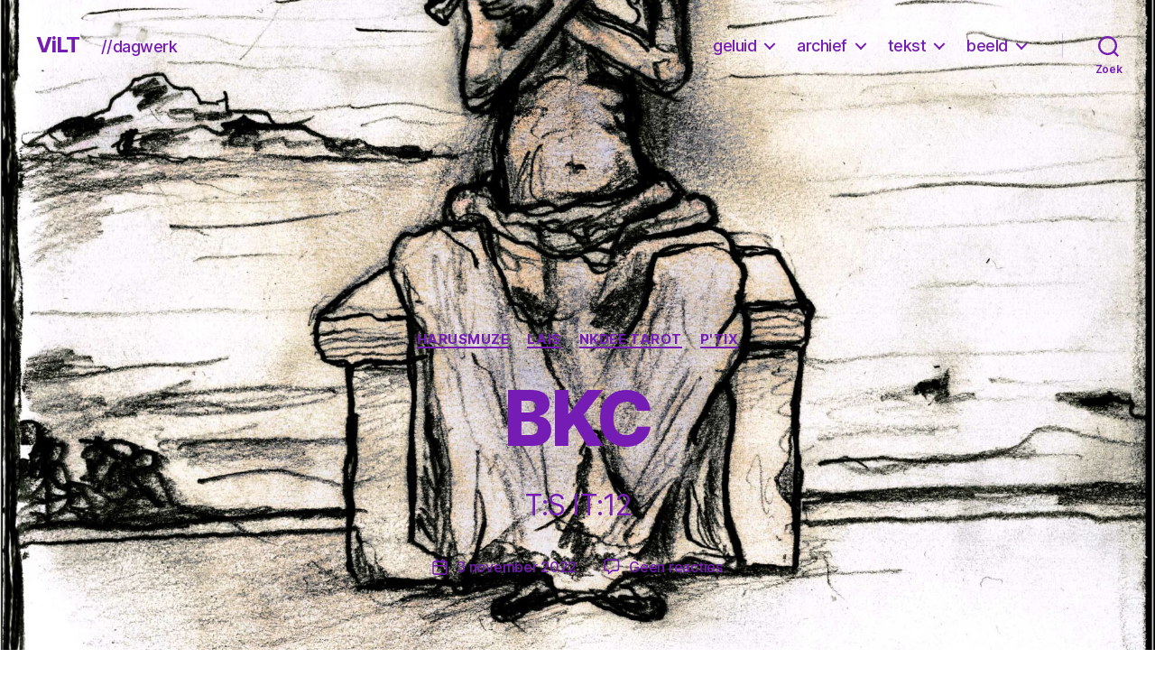

--- FILE ---
content_type: text/html; charset=UTF-8
request_url: https://www.dirkvekemans.be/2022/11/03/bkc/
body_size: 40752
content:
<!DOCTYPE html>

<html class="no-js" lang="nl-NL">

	<head>

		<meta charset="UTF-8">
		<meta name="viewport" content="width=device-width, initial-scale=1.0">

		<link rel="profile" href="https://gmpg.org/xfn/11">

		<title>BKC &#8211; ViLT</title>
<meta name='robots' content='max-image-preview:large' />
<link rel='dns-prefetch' href='//stats.wp.com' />
<link rel='dns-prefetch' href='//widgets.wp.com' />
<link rel='dns-prefetch' href='//s0.wp.com' />
<link rel='dns-prefetch' href='//0.gravatar.com' />
<link rel='dns-prefetch' href='//1.gravatar.com' />
<link rel='dns-prefetch' href='//2.gravatar.com' />
<link rel='dns-prefetch' href='//jetpack.wordpress.com' />
<link rel='dns-prefetch' href='//public-api.wordpress.com' />
<link rel='dns-prefetch' href='//v0.wordpress.com' />
<link rel='preconnect' href='//c0.wp.com' />
<link rel="alternate" type="application/rss+xml" title="ViLT &raquo; feed" href="https://www.dirkvekemans.be/feed/" />
<link rel="alternate" type="application/rss+xml" title="ViLT &raquo; reacties feed" href="https://www.dirkvekemans.be/comments/feed/" />
<link rel="alternate" type="application/rss+xml" title="ViLT &raquo; BKC reacties feed" href="https://www.dirkvekemans.be/2022/11/03/bkc/feed/" />
<link rel="alternate" title="oEmbed (JSON)" type="application/json+oembed" href="https://www.dirkvekemans.be/wp-json/oembed/1.0/embed?url=https%3A%2F%2Fwww.dirkvekemans.be%2F2022%2F11%2F03%2Fbkc%2F" />
<link rel="alternate" title="oEmbed (XML)" type="text/xml+oembed" href="https://www.dirkvekemans.be/wp-json/oembed/1.0/embed?url=https%3A%2F%2Fwww.dirkvekemans.be%2F2022%2F11%2F03%2Fbkc%2F&#038;format=xml" />
<style id='wp-img-auto-sizes-contain-inline-css'>
img:is([sizes=auto i],[sizes^="auto," i]){contain-intrinsic-size:3000px 1500px}
/*# sourceURL=wp-img-auto-sizes-contain-inline-css */
</style>
<link rel='stylesheet' id='mci-footnotes-jquery-tooltips-pagelayout-none-css' href='https://www.dirkvekemans.be/wp-content/plugins/footnotes/css/footnotes-jqttbrpl0.min.css?ver=2.7.3' media='all' />
<link rel='stylesheet' id='jetpack_related-posts-css' href='https://c0.wp.com/p/jetpack/15.4/modules/related-posts/related-posts.css' media='all' />
<style id='wp-emoji-styles-inline-css'>

	img.wp-smiley, img.emoji {
		display: inline !important;
		border: none !important;
		box-shadow: none !important;
		height: 1em !important;
		width: 1em !important;
		margin: 0 0.07em !important;
		vertical-align: -0.1em !important;
		background: none !important;
		padding: 0 !important;
	}
/*# sourceURL=wp-emoji-styles-inline-css */
</style>
<style id='wp-block-library-inline-css'>
:root{--wp-block-synced-color:#7a00df;--wp-block-synced-color--rgb:122,0,223;--wp-bound-block-color:var(--wp-block-synced-color);--wp-editor-canvas-background:#ddd;--wp-admin-theme-color:#007cba;--wp-admin-theme-color--rgb:0,124,186;--wp-admin-theme-color-darker-10:#006ba1;--wp-admin-theme-color-darker-10--rgb:0,107,160.5;--wp-admin-theme-color-darker-20:#005a87;--wp-admin-theme-color-darker-20--rgb:0,90,135;--wp-admin-border-width-focus:2px}@media (min-resolution:192dpi){:root{--wp-admin-border-width-focus:1.5px}}.wp-element-button{cursor:pointer}:root .has-very-light-gray-background-color{background-color:#eee}:root .has-very-dark-gray-background-color{background-color:#313131}:root .has-very-light-gray-color{color:#eee}:root .has-very-dark-gray-color{color:#313131}:root .has-vivid-green-cyan-to-vivid-cyan-blue-gradient-background{background:linear-gradient(135deg,#00d084,#0693e3)}:root .has-purple-crush-gradient-background{background:linear-gradient(135deg,#34e2e4,#4721fb 50%,#ab1dfe)}:root .has-hazy-dawn-gradient-background{background:linear-gradient(135deg,#faaca8,#dad0ec)}:root .has-subdued-olive-gradient-background{background:linear-gradient(135deg,#fafae1,#67a671)}:root .has-atomic-cream-gradient-background{background:linear-gradient(135deg,#fdd79a,#004a59)}:root .has-nightshade-gradient-background{background:linear-gradient(135deg,#330968,#31cdcf)}:root .has-midnight-gradient-background{background:linear-gradient(135deg,#020381,#2874fc)}:root{--wp--preset--font-size--normal:16px;--wp--preset--font-size--huge:42px}.has-regular-font-size{font-size:1em}.has-larger-font-size{font-size:2.625em}.has-normal-font-size{font-size:var(--wp--preset--font-size--normal)}.has-huge-font-size{font-size:var(--wp--preset--font-size--huge)}.has-text-align-center{text-align:center}.has-text-align-left{text-align:left}.has-text-align-right{text-align:right}.has-fit-text{white-space:nowrap!important}#end-resizable-editor-section{display:none}.aligncenter{clear:both}.items-justified-left{justify-content:flex-start}.items-justified-center{justify-content:center}.items-justified-right{justify-content:flex-end}.items-justified-space-between{justify-content:space-between}.screen-reader-text{border:0;clip-path:inset(50%);height:1px;margin:-1px;overflow:hidden;padding:0;position:absolute;width:1px;word-wrap:normal!important}.screen-reader-text:focus{background-color:#ddd;clip-path:none;color:#444;display:block;font-size:1em;height:auto;left:5px;line-height:normal;padding:15px 23px 14px;text-decoration:none;top:5px;width:auto;z-index:100000}html :where(.has-border-color){border-style:solid}html :where([style*=border-top-color]){border-top-style:solid}html :where([style*=border-right-color]){border-right-style:solid}html :where([style*=border-bottom-color]){border-bottom-style:solid}html :where([style*=border-left-color]){border-left-style:solid}html :where([style*=border-width]){border-style:solid}html :where([style*=border-top-width]){border-top-style:solid}html :where([style*=border-right-width]){border-right-style:solid}html :where([style*=border-bottom-width]){border-bottom-style:solid}html :where([style*=border-left-width]){border-left-style:solid}html :where(img[class*=wp-image-]){height:auto;max-width:100%}:where(figure){margin:0 0 1em}html :where(.is-position-sticky){--wp-admin--admin-bar--position-offset:var(--wp-admin--admin-bar--height,0px)}@media screen and (max-width:600px){html :where(.is-position-sticky){--wp-admin--admin-bar--position-offset:0px}}

/*# sourceURL=wp-block-library-inline-css */
</style><style id='wp-block-archives-inline-css'>
.wp-block-archives{box-sizing:border-box}.wp-block-archives-dropdown label{display:block}
/*# sourceURL=https://c0.wp.com/c/6.9/wp-includes/blocks/archives/style.min.css */
</style>
<style id='wp-block-categories-inline-css'>
.wp-block-categories{box-sizing:border-box}.wp-block-categories.alignleft{margin-right:2em}.wp-block-categories.alignright{margin-left:2em}.wp-block-categories.wp-block-categories-dropdown.aligncenter{text-align:center}.wp-block-categories .wp-block-categories__label{display:block;width:100%}
/*# sourceURL=https://c0.wp.com/c/6.9/wp-includes/blocks/categories/style.min.css */
</style>
<style id='wp-block-heading-inline-css'>
h1:where(.wp-block-heading).has-background,h2:where(.wp-block-heading).has-background,h3:where(.wp-block-heading).has-background,h4:where(.wp-block-heading).has-background,h5:where(.wp-block-heading).has-background,h6:where(.wp-block-heading).has-background{padding:1.25em 2.375em}h1.has-text-align-left[style*=writing-mode]:where([style*=vertical-lr]),h1.has-text-align-right[style*=writing-mode]:where([style*=vertical-rl]),h2.has-text-align-left[style*=writing-mode]:where([style*=vertical-lr]),h2.has-text-align-right[style*=writing-mode]:where([style*=vertical-rl]),h3.has-text-align-left[style*=writing-mode]:where([style*=vertical-lr]),h3.has-text-align-right[style*=writing-mode]:where([style*=vertical-rl]),h4.has-text-align-left[style*=writing-mode]:where([style*=vertical-lr]),h4.has-text-align-right[style*=writing-mode]:where([style*=vertical-rl]),h5.has-text-align-left[style*=writing-mode]:where([style*=vertical-lr]),h5.has-text-align-right[style*=writing-mode]:where([style*=vertical-rl]),h6.has-text-align-left[style*=writing-mode]:where([style*=vertical-lr]),h6.has-text-align-right[style*=writing-mode]:where([style*=vertical-rl]){rotate:180deg}
/*# sourceURL=https://c0.wp.com/c/6.9/wp-includes/blocks/heading/style.min.css */
</style>
<style id='wp-block-image-inline-css'>
.wp-block-image>a,.wp-block-image>figure>a{display:inline-block}.wp-block-image img{box-sizing:border-box;height:auto;max-width:100%;vertical-align:bottom}@media not (prefers-reduced-motion){.wp-block-image img.hide{visibility:hidden}.wp-block-image img.show{animation:show-content-image .4s}}.wp-block-image[style*=border-radius] img,.wp-block-image[style*=border-radius]>a{border-radius:inherit}.wp-block-image.has-custom-border img{box-sizing:border-box}.wp-block-image.aligncenter{text-align:center}.wp-block-image.alignfull>a,.wp-block-image.alignwide>a{width:100%}.wp-block-image.alignfull img,.wp-block-image.alignwide img{height:auto;width:100%}.wp-block-image .aligncenter,.wp-block-image .alignleft,.wp-block-image .alignright,.wp-block-image.aligncenter,.wp-block-image.alignleft,.wp-block-image.alignright{display:table}.wp-block-image .aligncenter>figcaption,.wp-block-image .alignleft>figcaption,.wp-block-image .alignright>figcaption,.wp-block-image.aligncenter>figcaption,.wp-block-image.alignleft>figcaption,.wp-block-image.alignright>figcaption{caption-side:bottom;display:table-caption}.wp-block-image .alignleft{float:left;margin:.5em 1em .5em 0}.wp-block-image .alignright{float:right;margin:.5em 0 .5em 1em}.wp-block-image .aligncenter{margin-left:auto;margin-right:auto}.wp-block-image :where(figcaption){margin-bottom:1em;margin-top:.5em}.wp-block-image.is-style-circle-mask img{border-radius:9999px}@supports ((-webkit-mask-image:none) or (mask-image:none)) or (-webkit-mask-image:none){.wp-block-image.is-style-circle-mask img{border-radius:0;-webkit-mask-image:url('data:image/svg+xml;utf8,<svg viewBox="0 0 100 100" xmlns="http://www.w3.org/2000/svg"><circle cx="50" cy="50" r="50"/></svg>');mask-image:url('data:image/svg+xml;utf8,<svg viewBox="0 0 100 100" xmlns="http://www.w3.org/2000/svg"><circle cx="50" cy="50" r="50"/></svg>');mask-mode:alpha;-webkit-mask-position:center;mask-position:center;-webkit-mask-repeat:no-repeat;mask-repeat:no-repeat;-webkit-mask-size:contain;mask-size:contain}}:root :where(.wp-block-image.is-style-rounded img,.wp-block-image .is-style-rounded img){border-radius:9999px}.wp-block-image figure{margin:0}.wp-lightbox-container{display:flex;flex-direction:column;position:relative}.wp-lightbox-container img{cursor:zoom-in}.wp-lightbox-container img:hover+button{opacity:1}.wp-lightbox-container button{align-items:center;backdrop-filter:blur(16px) saturate(180%);background-color:#5a5a5a40;border:none;border-radius:4px;cursor:zoom-in;display:flex;height:20px;justify-content:center;opacity:0;padding:0;position:absolute;right:16px;text-align:center;top:16px;width:20px;z-index:100}@media not (prefers-reduced-motion){.wp-lightbox-container button{transition:opacity .2s ease}}.wp-lightbox-container button:focus-visible{outline:3px auto #5a5a5a40;outline:3px auto -webkit-focus-ring-color;outline-offset:3px}.wp-lightbox-container button:hover{cursor:pointer;opacity:1}.wp-lightbox-container button:focus{opacity:1}.wp-lightbox-container button:focus,.wp-lightbox-container button:hover,.wp-lightbox-container button:not(:hover):not(:active):not(.has-background){background-color:#5a5a5a40;border:none}.wp-lightbox-overlay{box-sizing:border-box;cursor:zoom-out;height:100vh;left:0;overflow:hidden;position:fixed;top:0;visibility:hidden;width:100%;z-index:100000}.wp-lightbox-overlay .close-button{align-items:center;cursor:pointer;display:flex;justify-content:center;min-height:40px;min-width:40px;padding:0;position:absolute;right:calc(env(safe-area-inset-right) + 16px);top:calc(env(safe-area-inset-top) + 16px);z-index:5000000}.wp-lightbox-overlay .close-button:focus,.wp-lightbox-overlay .close-button:hover,.wp-lightbox-overlay .close-button:not(:hover):not(:active):not(.has-background){background:none;border:none}.wp-lightbox-overlay .lightbox-image-container{height:var(--wp--lightbox-container-height);left:50%;overflow:hidden;position:absolute;top:50%;transform:translate(-50%,-50%);transform-origin:top left;width:var(--wp--lightbox-container-width);z-index:9999999999}.wp-lightbox-overlay .wp-block-image{align-items:center;box-sizing:border-box;display:flex;height:100%;justify-content:center;margin:0;position:relative;transform-origin:0 0;width:100%;z-index:3000000}.wp-lightbox-overlay .wp-block-image img{height:var(--wp--lightbox-image-height);min-height:var(--wp--lightbox-image-height);min-width:var(--wp--lightbox-image-width);width:var(--wp--lightbox-image-width)}.wp-lightbox-overlay .wp-block-image figcaption{display:none}.wp-lightbox-overlay button{background:none;border:none}.wp-lightbox-overlay .scrim{background-color:#fff;height:100%;opacity:.9;position:absolute;width:100%;z-index:2000000}.wp-lightbox-overlay.active{visibility:visible}@media not (prefers-reduced-motion){.wp-lightbox-overlay.active{animation:turn-on-visibility .25s both}.wp-lightbox-overlay.active img{animation:turn-on-visibility .35s both}.wp-lightbox-overlay.show-closing-animation:not(.active){animation:turn-off-visibility .35s both}.wp-lightbox-overlay.show-closing-animation:not(.active) img{animation:turn-off-visibility .25s both}.wp-lightbox-overlay.zoom.active{animation:none;opacity:1;visibility:visible}.wp-lightbox-overlay.zoom.active .lightbox-image-container{animation:lightbox-zoom-in .4s}.wp-lightbox-overlay.zoom.active .lightbox-image-container img{animation:none}.wp-lightbox-overlay.zoom.active .scrim{animation:turn-on-visibility .4s forwards}.wp-lightbox-overlay.zoom.show-closing-animation:not(.active){animation:none}.wp-lightbox-overlay.zoom.show-closing-animation:not(.active) .lightbox-image-container{animation:lightbox-zoom-out .4s}.wp-lightbox-overlay.zoom.show-closing-animation:not(.active) .lightbox-image-container img{animation:none}.wp-lightbox-overlay.zoom.show-closing-animation:not(.active) .scrim{animation:turn-off-visibility .4s forwards}}@keyframes show-content-image{0%{visibility:hidden}99%{visibility:hidden}to{visibility:visible}}@keyframes turn-on-visibility{0%{opacity:0}to{opacity:1}}@keyframes turn-off-visibility{0%{opacity:1;visibility:visible}99%{opacity:0;visibility:visible}to{opacity:0;visibility:hidden}}@keyframes lightbox-zoom-in{0%{transform:translate(calc((-100vw + var(--wp--lightbox-scrollbar-width))/2 + var(--wp--lightbox-initial-left-position)),calc(-50vh + var(--wp--lightbox-initial-top-position))) scale(var(--wp--lightbox-scale))}to{transform:translate(-50%,-50%) scale(1)}}@keyframes lightbox-zoom-out{0%{transform:translate(-50%,-50%) scale(1);visibility:visible}99%{visibility:visible}to{transform:translate(calc((-100vw + var(--wp--lightbox-scrollbar-width))/2 + var(--wp--lightbox-initial-left-position)),calc(-50vh + var(--wp--lightbox-initial-top-position))) scale(var(--wp--lightbox-scale));visibility:hidden}}
/*# sourceURL=https://c0.wp.com/c/6.9/wp-includes/blocks/image/style.min.css */
</style>
<style id='wp-block-list-inline-css'>
ol,ul{box-sizing:border-box}:root :where(.wp-block-list.has-background){padding:1.25em 2.375em}
/*# sourceURL=https://c0.wp.com/c/6.9/wp-includes/blocks/list/style.min.css */
</style>
<style id='wp-block-details-inline-css'>
.wp-block-details{box-sizing:border-box}.wp-block-details summary{cursor:pointer}
/*# sourceURL=https://c0.wp.com/c/6.9/wp-includes/blocks/details/style.min.css */
</style>
<style id='wp-block-embed-inline-css'>
.wp-block-embed.alignleft,.wp-block-embed.alignright,.wp-block[data-align=left]>[data-type="core/embed"],.wp-block[data-align=right]>[data-type="core/embed"]{max-width:360px;width:100%}.wp-block-embed.alignleft .wp-block-embed__wrapper,.wp-block-embed.alignright .wp-block-embed__wrapper,.wp-block[data-align=left]>[data-type="core/embed"] .wp-block-embed__wrapper,.wp-block[data-align=right]>[data-type="core/embed"] .wp-block-embed__wrapper{min-width:280px}.wp-block-cover .wp-block-embed{min-height:240px;min-width:320px}.wp-block-embed{overflow-wrap:break-word}.wp-block-embed :where(figcaption){margin-bottom:1em;margin-top:.5em}.wp-block-embed iframe{max-width:100%}.wp-block-embed__wrapper{position:relative}.wp-embed-responsive .wp-has-aspect-ratio .wp-block-embed__wrapper:before{content:"";display:block;padding-top:50%}.wp-embed-responsive .wp-has-aspect-ratio iframe{bottom:0;height:100%;left:0;position:absolute;right:0;top:0;width:100%}.wp-embed-responsive .wp-embed-aspect-21-9 .wp-block-embed__wrapper:before{padding-top:42.85%}.wp-embed-responsive .wp-embed-aspect-18-9 .wp-block-embed__wrapper:before{padding-top:50%}.wp-embed-responsive .wp-embed-aspect-16-9 .wp-block-embed__wrapper:before{padding-top:56.25%}.wp-embed-responsive .wp-embed-aspect-4-3 .wp-block-embed__wrapper:before{padding-top:75%}.wp-embed-responsive .wp-embed-aspect-1-1 .wp-block-embed__wrapper:before{padding-top:100%}.wp-embed-responsive .wp-embed-aspect-9-16 .wp-block-embed__wrapper:before{padding-top:177.77%}.wp-embed-responsive .wp-embed-aspect-1-2 .wp-block-embed__wrapper:before{padding-top:200%}
/*# sourceURL=https://c0.wp.com/c/6.9/wp-includes/blocks/embed/style.min.css */
</style>
<style id='wp-block-group-inline-css'>
.wp-block-group{box-sizing:border-box}:where(.wp-block-group.wp-block-group-is-layout-constrained){position:relative}
/*# sourceURL=https://c0.wp.com/c/6.9/wp-includes/blocks/group/style.min.css */
</style>
<style id='wp-block-paragraph-inline-css'>
.is-small-text{font-size:.875em}.is-regular-text{font-size:1em}.is-large-text{font-size:2.25em}.is-larger-text{font-size:3em}.has-drop-cap:not(:focus):first-letter{float:left;font-size:8.4em;font-style:normal;font-weight:100;line-height:.68;margin:.05em .1em 0 0;text-transform:uppercase}body.rtl .has-drop-cap:not(:focus):first-letter{float:none;margin-left:.1em}p.has-drop-cap.has-background{overflow:hidden}:root :where(p.has-background){padding:1.25em 2.375em}:where(p.has-text-color:not(.has-link-color)) a{color:inherit}p.has-text-align-left[style*="writing-mode:vertical-lr"],p.has-text-align-right[style*="writing-mode:vertical-rl"]{rotate:180deg}
/*# sourceURL=https://c0.wp.com/c/6.9/wp-includes/blocks/paragraph/style.min.css */
</style>
<style id='wp-block-preformatted-inline-css'>
.wp-block-preformatted{box-sizing:border-box;white-space:pre-wrap}:where(.wp-block-preformatted.has-background){padding:1.25em 2.375em}
/*# sourceURL=https://c0.wp.com/c/6.9/wp-includes/blocks/preformatted/style.min.css */
</style>
<style id='wp-block-table-inline-css'>
.wp-block-table{overflow-x:auto}.wp-block-table table{border-collapse:collapse;width:100%}.wp-block-table thead{border-bottom:3px solid}.wp-block-table tfoot{border-top:3px solid}.wp-block-table td,.wp-block-table th{border:1px solid;padding:.5em}.wp-block-table .has-fixed-layout{table-layout:fixed;width:100%}.wp-block-table .has-fixed-layout td,.wp-block-table .has-fixed-layout th{word-break:break-word}.wp-block-table.aligncenter,.wp-block-table.alignleft,.wp-block-table.alignright{display:table;width:auto}.wp-block-table.aligncenter td,.wp-block-table.aligncenter th,.wp-block-table.alignleft td,.wp-block-table.alignleft th,.wp-block-table.alignright td,.wp-block-table.alignright th{word-break:break-word}.wp-block-table .has-subtle-light-gray-background-color{background-color:#f3f4f5}.wp-block-table .has-subtle-pale-green-background-color{background-color:#e9fbe5}.wp-block-table .has-subtle-pale-blue-background-color{background-color:#e7f5fe}.wp-block-table .has-subtle-pale-pink-background-color{background-color:#fcf0ef}.wp-block-table.is-style-stripes{background-color:initial;border-collapse:inherit;border-spacing:0}.wp-block-table.is-style-stripes tbody tr:nth-child(odd){background-color:#f0f0f0}.wp-block-table.is-style-stripes.has-subtle-light-gray-background-color tbody tr:nth-child(odd){background-color:#f3f4f5}.wp-block-table.is-style-stripes.has-subtle-pale-green-background-color tbody tr:nth-child(odd){background-color:#e9fbe5}.wp-block-table.is-style-stripes.has-subtle-pale-blue-background-color tbody tr:nth-child(odd){background-color:#e7f5fe}.wp-block-table.is-style-stripes.has-subtle-pale-pink-background-color tbody tr:nth-child(odd){background-color:#fcf0ef}.wp-block-table.is-style-stripes td,.wp-block-table.is-style-stripes th{border-color:#0000}.wp-block-table.is-style-stripes{border-bottom:1px solid #f0f0f0}.wp-block-table .has-border-color td,.wp-block-table .has-border-color th,.wp-block-table .has-border-color tr,.wp-block-table .has-border-color>*{border-color:inherit}.wp-block-table table[style*=border-top-color] tr:first-child,.wp-block-table table[style*=border-top-color] tr:first-child td,.wp-block-table table[style*=border-top-color] tr:first-child th,.wp-block-table table[style*=border-top-color]>*,.wp-block-table table[style*=border-top-color]>* td,.wp-block-table table[style*=border-top-color]>* th{border-top-color:inherit}.wp-block-table table[style*=border-top-color] tr:not(:first-child){border-top-color:initial}.wp-block-table table[style*=border-right-color] td:last-child,.wp-block-table table[style*=border-right-color] th,.wp-block-table table[style*=border-right-color] tr,.wp-block-table table[style*=border-right-color]>*{border-right-color:inherit}.wp-block-table table[style*=border-bottom-color] tr:last-child,.wp-block-table table[style*=border-bottom-color] tr:last-child td,.wp-block-table table[style*=border-bottom-color] tr:last-child th,.wp-block-table table[style*=border-bottom-color]>*,.wp-block-table table[style*=border-bottom-color]>* td,.wp-block-table table[style*=border-bottom-color]>* th{border-bottom-color:inherit}.wp-block-table table[style*=border-bottom-color] tr:not(:last-child){border-bottom-color:initial}.wp-block-table table[style*=border-left-color] td:first-child,.wp-block-table table[style*=border-left-color] th,.wp-block-table table[style*=border-left-color] tr,.wp-block-table table[style*=border-left-color]>*{border-left-color:inherit}.wp-block-table table[style*=border-style] td,.wp-block-table table[style*=border-style] th,.wp-block-table table[style*=border-style] tr,.wp-block-table table[style*=border-style]>*{border-style:inherit}.wp-block-table table[style*=border-width] td,.wp-block-table table[style*=border-width] th,.wp-block-table table[style*=border-width] tr,.wp-block-table table[style*=border-width]>*{border-style:inherit;border-width:inherit}
/*# sourceURL=https://c0.wp.com/c/6.9/wp-includes/blocks/table/style.min.css */
</style>
<style id='wp-block-verse-inline-css'>
pre.wp-block-verse{overflow:auto;white-space:pre-wrap}:where(pre.wp-block-verse){font-family:inherit}
/*# sourceURL=https://c0.wp.com/c/6.9/wp-includes/blocks/verse/style.min.css */
</style>
<style id='global-styles-inline-css'>
:root{--wp--preset--aspect-ratio--square: 1;--wp--preset--aspect-ratio--4-3: 4/3;--wp--preset--aspect-ratio--3-4: 3/4;--wp--preset--aspect-ratio--3-2: 3/2;--wp--preset--aspect-ratio--2-3: 2/3;--wp--preset--aspect-ratio--16-9: 16/9;--wp--preset--aspect-ratio--9-16: 9/16;--wp--preset--color--black: #000000;--wp--preset--color--cyan-bluish-gray: #abb8c3;--wp--preset--color--white: #ffffff;--wp--preset--color--pale-pink: #f78da7;--wp--preset--color--vivid-red: #cf2e2e;--wp--preset--color--luminous-vivid-orange: #ff6900;--wp--preset--color--luminous-vivid-amber: #fcb900;--wp--preset--color--light-green-cyan: #7bdcb5;--wp--preset--color--vivid-green-cyan: #00d084;--wp--preset--color--pale-cyan-blue: #8ed1fc;--wp--preset--color--vivid-cyan-blue: #0693e3;--wp--preset--color--vivid-purple: #9b51e0;--wp--preset--color--accent: #e22658;--wp--preset--color--primary: #000000;--wp--preset--color--secondary: #6d6d6d;--wp--preset--color--subtle-background: #dbdbdb;--wp--preset--color--background: #ffffff;--wp--preset--gradient--vivid-cyan-blue-to-vivid-purple: linear-gradient(135deg,rgb(6,147,227) 0%,rgb(155,81,224) 100%);--wp--preset--gradient--light-green-cyan-to-vivid-green-cyan: linear-gradient(135deg,rgb(122,220,180) 0%,rgb(0,208,130) 100%);--wp--preset--gradient--luminous-vivid-amber-to-luminous-vivid-orange: linear-gradient(135deg,rgb(252,185,0) 0%,rgb(255,105,0) 100%);--wp--preset--gradient--luminous-vivid-orange-to-vivid-red: linear-gradient(135deg,rgb(255,105,0) 0%,rgb(207,46,46) 100%);--wp--preset--gradient--very-light-gray-to-cyan-bluish-gray: linear-gradient(135deg,rgb(238,238,238) 0%,rgb(169,184,195) 100%);--wp--preset--gradient--cool-to-warm-spectrum: linear-gradient(135deg,rgb(74,234,220) 0%,rgb(151,120,209) 20%,rgb(207,42,186) 40%,rgb(238,44,130) 60%,rgb(251,105,98) 80%,rgb(254,248,76) 100%);--wp--preset--gradient--blush-light-purple: linear-gradient(135deg,rgb(255,206,236) 0%,rgb(152,150,240) 100%);--wp--preset--gradient--blush-bordeaux: linear-gradient(135deg,rgb(254,205,165) 0%,rgb(254,45,45) 50%,rgb(107,0,62) 100%);--wp--preset--gradient--luminous-dusk: linear-gradient(135deg,rgb(255,203,112) 0%,rgb(199,81,192) 50%,rgb(65,88,208) 100%);--wp--preset--gradient--pale-ocean: linear-gradient(135deg,rgb(255,245,203) 0%,rgb(182,227,212) 50%,rgb(51,167,181) 100%);--wp--preset--gradient--electric-grass: linear-gradient(135deg,rgb(202,248,128) 0%,rgb(113,206,126) 100%);--wp--preset--gradient--midnight: linear-gradient(135deg,rgb(2,3,129) 0%,rgb(40,116,252) 100%);--wp--preset--font-size--small: 18px;--wp--preset--font-size--medium: 20px;--wp--preset--font-size--large: 26.25px;--wp--preset--font-size--x-large: 42px;--wp--preset--font-size--normal: 21px;--wp--preset--font-size--larger: 32px;--wp--preset--spacing--20: 0.44rem;--wp--preset--spacing--30: 0.67rem;--wp--preset--spacing--40: 1rem;--wp--preset--spacing--50: 1.5rem;--wp--preset--spacing--60: 2.25rem;--wp--preset--spacing--70: 3.38rem;--wp--preset--spacing--80: 5.06rem;--wp--preset--shadow--natural: 6px 6px 9px rgba(0, 0, 0, 0.2);--wp--preset--shadow--deep: 12px 12px 50px rgba(0, 0, 0, 0.4);--wp--preset--shadow--sharp: 6px 6px 0px rgba(0, 0, 0, 0.2);--wp--preset--shadow--outlined: 6px 6px 0px -3px rgb(255, 255, 255), 6px 6px rgb(0, 0, 0);--wp--preset--shadow--crisp: 6px 6px 0px rgb(0, 0, 0);}:where(.is-layout-flex){gap: 0.5em;}:where(.is-layout-grid){gap: 0.5em;}body .is-layout-flex{display: flex;}.is-layout-flex{flex-wrap: wrap;align-items: center;}.is-layout-flex > :is(*, div){margin: 0;}body .is-layout-grid{display: grid;}.is-layout-grid > :is(*, div){margin: 0;}:where(.wp-block-columns.is-layout-flex){gap: 2em;}:where(.wp-block-columns.is-layout-grid){gap: 2em;}:where(.wp-block-post-template.is-layout-flex){gap: 1.25em;}:where(.wp-block-post-template.is-layout-grid){gap: 1.25em;}.has-black-color{color: var(--wp--preset--color--black) !important;}.has-cyan-bluish-gray-color{color: var(--wp--preset--color--cyan-bluish-gray) !important;}.has-white-color{color: var(--wp--preset--color--white) !important;}.has-pale-pink-color{color: var(--wp--preset--color--pale-pink) !important;}.has-vivid-red-color{color: var(--wp--preset--color--vivid-red) !important;}.has-luminous-vivid-orange-color{color: var(--wp--preset--color--luminous-vivid-orange) !important;}.has-luminous-vivid-amber-color{color: var(--wp--preset--color--luminous-vivid-amber) !important;}.has-light-green-cyan-color{color: var(--wp--preset--color--light-green-cyan) !important;}.has-vivid-green-cyan-color{color: var(--wp--preset--color--vivid-green-cyan) !important;}.has-pale-cyan-blue-color{color: var(--wp--preset--color--pale-cyan-blue) !important;}.has-vivid-cyan-blue-color{color: var(--wp--preset--color--vivid-cyan-blue) !important;}.has-vivid-purple-color{color: var(--wp--preset--color--vivid-purple) !important;}.has-black-background-color{background-color: var(--wp--preset--color--black) !important;}.has-cyan-bluish-gray-background-color{background-color: var(--wp--preset--color--cyan-bluish-gray) !important;}.has-white-background-color{background-color: var(--wp--preset--color--white) !important;}.has-pale-pink-background-color{background-color: var(--wp--preset--color--pale-pink) !important;}.has-vivid-red-background-color{background-color: var(--wp--preset--color--vivid-red) !important;}.has-luminous-vivid-orange-background-color{background-color: var(--wp--preset--color--luminous-vivid-orange) !important;}.has-luminous-vivid-amber-background-color{background-color: var(--wp--preset--color--luminous-vivid-amber) !important;}.has-light-green-cyan-background-color{background-color: var(--wp--preset--color--light-green-cyan) !important;}.has-vivid-green-cyan-background-color{background-color: var(--wp--preset--color--vivid-green-cyan) !important;}.has-pale-cyan-blue-background-color{background-color: var(--wp--preset--color--pale-cyan-blue) !important;}.has-vivid-cyan-blue-background-color{background-color: var(--wp--preset--color--vivid-cyan-blue) !important;}.has-vivid-purple-background-color{background-color: var(--wp--preset--color--vivid-purple) !important;}.has-black-border-color{border-color: var(--wp--preset--color--black) !important;}.has-cyan-bluish-gray-border-color{border-color: var(--wp--preset--color--cyan-bluish-gray) !important;}.has-white-border-color{border-color: var(--wp--preset--color--white) !important;}.has-pale-pink-border-color{border-color: var(--wp--preset--color--pale-pink) !important;}.has-vivid-red-border-color{border-color: var(--wp--preset--color--vivid-red) !important;}.has-luminous-vivid-orange-border-color{border-color: var(--wp--preset--color--luminous-vivid-orange) !important;}.has-luminous-vivid-amber-border-color{border-color: var(--wp--preset--color--luminous-vivid-amber) !important;}.has-light-green-cyan-border-color{border-color: var(--wp--preset--color--light-green-cyan) !important;}.has-vivid-green-cyan-border-color{border-color: var(--wp--preset--color--vivid-green-cyan) !important;}.has-pale-cyan-blue-border-color{border-color: var(--wp--preset--color--pale-cyan-blue) !important;}.has-vivid-cyan-blue-border-color{border-color: var(--wp--preset--color--vivid-cyan-blue) !important;}.has-vivid-purple-border-color{border-color: var(--wp--preset--color--vivid-purple) !important;}.has-vivid-cyan-blue-to-vivid-purple-gradient-background{background: var(--wp--preset--gradient--vivid-cyan-blue-to-vivid-purple) !important;}.has-light-green-cyan-to-vivid-green-cyan-gradient-background{background: var(--wp--preset--gradient--light-green-cyan-to-vivid-green-cyan) !important;}.has-luminous-vivid-amber-to-luminous-vivid-orange-gradient-background{background: var(--wp--preset--gradient--luminous-vivid-amber-to-luminous-vivid-orange) !important;}.has-luminous-vivid-orange-to-vivid-red-gradient-background{background: var(--wp--preset--gradient--luminous-vivid-orange-to-vivid-red) !important;}.has-very-light-gray-to-cyan-bluish-gray-gradient-background{background: var(--wp--preset--gradient--very-light-gray-to-cyan-bluish-gray) !important;}.has-cool-to-warm-spectrum-gradient-background{background: var(--wp--preset--gradient--cool-to-warm-spectrum) !important;}.has-blush-light-purple-gradient-background{background: var(--wp--preset--gradient--blush-light-purple) !important;}.has-blush-bordeaux-gradient-background{background: var(--wp--preset--gradient--blush-bordeaux) !important;}.has-luminous-dusk-gradient-background{background: var(--wp--preset--gradient--luminous-dusk) !important;}.has-pale-ocean-gradient-background{background: var(--wp--preset--gradient--pale-ocean) !important;}.has-electric-grass-gradient-background{background: var(--wp--preset--gradient--electric-grass) !important;}.has-midnight-gradient-background{background: var(--wp--preset--gradient--midnight) !important;}.has-small-font-size{font-size: var(--wp--preset--font-size--small) !important;}.has-medium-font-size{font-size: var(--wp--preset--font-size--medium) !important;}.has-large-font-size{font-size: var(--wp--preset--font-size--large) !important;}.has-x-large-font-size{font-size: var(--wp--preset--font-size--x-large) !important;}
/*# sourceURL=global-styles-inline-css */
</style>
<style id='core-block-supports-inline-css'>
.wp-container-core-group-is-layout-fc169830{flex-wrap:nowrap;flex-direction:column;align-items:center;}
/*# sourceURL=core-block-supports-inline-css */
</style>

<style id='classic-theme-styles-inline-css'>
/*! This file is auto-generated */
.wp-block-button__link{color:#fff;background-color:#32373c;border-radius:9999px;box-shadow:none;text-decoration:none;padding:calc(.667em + 2px) calc(1.333em + 2px);font-size:1.125em}.wp-block-file__button{background:#32373c;color:#fff;text-decoration:none}
/*# sourceURL=/wp-includes/css/classic-themes.min.css */
</style>
<link rel='stylesheet' id='pb-accordion-blocks-style-css' href='https://www.dirkvekemans.be/wp-content/plugins/accordion-blocks/build/index.css?ver=1.5.0' media='all' />
<link rel='stylesheet' id='wikipedia-preview-link-style-css' href='https://www.dirkvekemans.be/wp-content/plugins/wikipedia-preview/libs/wikipedia-preview-link.css?ver=1.17.0' media='all' />
<link rel='stylesheet' id='twentytwenty-style-css' href='https://www.dirkvekemans.be/wp-content/themes/twentytwenty/style.css?ver=2.8' media='all' />
<style id='twentytwenty-style-inline-css'>
.color-accent,.color-accent-hover:hover,.color-accent-hover:focus,:root .has-accent-color,.has-drop-cap:not(:focus):first-letter,.wp-block-button.is-style-outline,a { color: #e22658; }blockquote,.border-color-accent,.border-color-accent-hover:hover,.border-color-accent-hover:focus { border-color: #e22658; }button,.button,.faux-button,.wp-block-button__link,.wp-block-file .wp-block-file__button,input[type="button"],input[type="reset"],input[type="submit"],.bg-accent,.bg-accent-hover:hover,.bg-accent-hover:focus,:root .has-accent-background-color,.comment-reply-link { background-color: #e22658; }.fill-children-accent,.fill-children-accent * { fill: #e22658; }:root .has-background-color,button,.button,.faux-button,.wp-block-button__link,.wp-block-file__button,input[type="button"],input[type="reset"],input[type="submit"],.wp-block-button,.comment-reply-link,.has-background.has-primary-background-color:not(.has-text-color),.has-background.has-primary-background-color *:not(.has-text-color),.has-background.has-accent-background-color:not(.has-text-color),.has-background.has-accent-background-color *:not(.has-text-color) { color: #ffffff; }:root .has-background-background-color { background-color: #ffffff; }body,.entry-title a,:root .has-primary-color { color: #000000; }:root .has-primary-background-color { background-color: #000000; }cite,figcaption,.wp-caption-text,.post-meta,.entry-content .wp-block-archives li,.entry-content .wp-block-categories li,.entry-content .wp-block-latest-posts li,.wp-block-latest-comments__comment-date,.wp-block-latest-posts__post-date,.wp-block-embed figcaption,.wp-block-image figcaption,.wp-block-pullquote cite,.comment-metadata,.comment-respond .comment-notes,.comment-respond .logged-in-as,.pagination .dots,.entry-content hr:not(.has-background),hr.styled-separator,:root .has-secondary-color { color: #6d6d6d; }:root .has-secondary-background-color { background-color: #6d6d6d; }pre,fieldset,input,textarea,table,table *,hr { border-color: #dbdbdb; }caption,code,code,kbd,samp,.wp-block-table.is-style-stripes tbody tr:nth-child(odd),:root .has-subtle-background-background-color { background-color: #dbdbdb; }.wp-block-table.is-style-stripes { border-bottom-color: #dbdbdb; }.wp-block-latest-posts.is-grid li { border-top-color: #dbdbdb; }:root .has-subtle-background-color { color: #dbdbdb; }body:not(.overlay-header) .primary-menu > li > a,body:not(.overlay-header) .primary-menu > li > .icon,.modal-menu a,.footer-menu a, .footer-widgets a:where(:not(.wp-block-button__link)),#site-footer .wp-block-button.is-style-outline,.wp-block-pullquote:before,.singular:not(.overlay-header) .entry-header a,.archive-header a,.header-footer-group .color-accent,.header-footer-group .color-accent-hover:hover { color: #e22658; }.social-icons a,#site-footer button:not(.toggle),#site-footer .button,#site-footer .faux-button,#site-footer .wp-block-button__link,#site-footer .wp-block-file__button,#site-footer input[type="button"],#site-footer input[type="reset"],#site-footer input[type="submit"] { background-color: #e22658; }.social-icons a,body:not(.overlay-header) .primary-menu ul,.header-footer-group button,.header-footer-group .button,.header-footer-group .faux-button,.header-footer-group .wp-block-button:not(.is-style-outline) .wp-block-button__link,.header-footer-group .wp-block-file__button,.header-footer-group input[type="button"],.header-footer-group input[type="reset"],.header-footer-group input[type="submit"] { color: #ffffff; }#site-header,.footer-nav-widgets-wrapper,#site-footer,.menu-modal,.menu-modal-inner,.search-modal-inner,.archive-header,.singular .entry-header,.singular .featured-media:before,.wp-block-pullquote:before { background-color: #ffffff; }.header-footer-group,body:not(.overlay-header) #site-header .toggle,.menu-modal .toggle { color: #000000; }body:not(.overlay-header) .primary-menu ul { background-color: #000000; }body:not(.overlay-header) .primary-menu > li > ul:after { border-bottom-color: #000000; }body:not(.overlay-header) .primary-menu ul ul:after { border-left-color: #000000; }.site-description,body:not(.overlay-header) .toggle-inner .toggle-text,.widget .post-date,.widget .rss-date,.widget_archive li,.widget_categories li,.widget cite,.widget_pages li,.widget_meta li,.widget_nav_menu li,.powered-by-wordpress,.footer-credits .privacy-policy,.to-the-top,.singular .entry-header .post-meta,.singular:not(.overlay-header) .entry-header .post-meta a { color: #6d6d6d; }.header-footer-group pre,.header-footer-group fieldset,.header-footer-group input,.header-footer-group textarea,.header-footer-group table,.header-footer-group table *,.footer-nav-widgets-wrapper,#site-footer,.menu-modal nav *,.footer-widgets-outer-wrapper,.footer-top { border-color: #dbdbdb; }.header-footer-group table caption,body:not(.overlay-header) .header-inner .toggle-wrapper::before { background-color: #dbdbdb; }.overlay-header .header-inner { color: #751cb5; }.cover-header .entry-header * { color: #751cb5; }
.post-author { clip: rect(1px, 1px, 1px, 1px); height: 1px; position: absolute; overflow: hidden; width: 1px; }
/*# sourceURL=twentytwenty-style-inline-css */
</style>
<link rel='stylesheet' id='twentytwenty-fonts-css' href='https://www.dirkvekemans.be/wp-content/themes/twentytwenty/assets/css/font-inter.css?ver=2.8' media='all' />
<link rel='stylesheet' id='twentytwenty-print-style-css' href='https://www.dirkvekemans.be/wp-content/themes/twentytwenty/print.css?ver=2.8' media='print' />
<link rel='stylesheet' id='jetpack_likes-css' href='https://c0.wp.com/p/jetpack/15.4/modules/likes/style.css' media='all' />
<link rel='stylesheet' id='twentytwenty-jetpack-css' href='https://c0.wp.com/p/jetpack/15.4/modules/theme-tools/compat/twentytwenty.css' media='all' />
<link rel='stylesheet' id='sti-style-css' href='https://www.dirkvekemans.be/wp-content/plugins/share-this-image/assets/css/sti.min.css?ver=2.08' media='all' />
<link rel='stylesheet' id='sharedaddy-css' href='https://c0.wp.com/p/jetpack/15.4/modules/sharedaddy/sharing.css' media='all' />
<link rel='stylesheet' id='social-logos-css' href='https://c0.wp.com/p/jetpack/15.4/_inc/social-logos/social-logos.min.css' media='all' />
<script src="https://c0.wp.com/c/6.9/wp-includes/js/jquery/jquery.min.js" id="jquery-core-js"></script>
<script src="https://c0.wp.com/c/6.9/wp-includes/js/jquery/jquery-migrate.min.js" id="jquery-migrate-js"></script>
<script src="https://www.dirkvekemans.be/wp-content/plugins/footnotes/js/jquery.tools.min.js?ver=1.2.7.redacted.2" id="mci-footnotes-jquery-tools-js"></script>
<script id="jetpack_related-posts-js-extra">
var related_posts_js_options = {"post_heading":"h4"};
//# sourceURL=jetpack_related-posts-js-extra
</script>
<script src="https://c0.wp.com/p/jetpack/15.4/_inc/build/related-posts/related-posts.min.js" id="jetpack_related-posts-js"></script>
<script src="https://www.dirkvekemans.be/wp-content/themes/twentytwenty/assets/js/index.js?ver=2.8" id="twentytwenty-js-js" defer data-wp-strategy="defer"></script>
<script src="https://www.dirkvekemans.be/wp-content/jsautoload/hanzi-writer.min.js?ver=1691068432" id="jsautoloader-3d7b2f90bcd6bfef534923a521ae42bd-js"></script>
<script src="https://www.dirkvekemans.be/wp-content/themes/twentytwenty/jsautoload/hanzi-writer.min.js?ver=1743961902" id="jsautoloader-e55d888704f1e0707fc77e36a8e986a0-js"></script>
<link rel="https://api.w.org/" href="https://www.dirkvekemans.be/wp-json/" /><link rel="alternate" title="JSON" type="application/json" href="https://www.dirkvekemans.be/wp-json/wp/v2/posts/56808" /><link rel="EditURI" type="application/rsd+xml" title="RSD" href="https://www.dirkvekemans.be/xmlrpc.php?rsd" />
<meta name="generator" content="WordPress 6.9" />
<link rel="canonical" href="https://www.dirkvekemans.be/2022/11/03/bkc/" />
<link rel='shortlink' href='https://www.dirkvekemans.be/?p=56808' />
	<style>img#wpstats{display:none}</style>
			<script>document.documentElement.className = document.documentElement.className.replace( 'no-js', 'js' );</script>
	<style id="custom-background-css">
body.custom-background { background-color: #ffffff; }
</style>
	
<!-- Jetpack Open Graph Tags -->
<meta property="og:type" content="article" />
<meta property="og:title" content="BKC" />
<meta property="og:url" content="https://www.dirkvekemans.be/2022/11/03/bkc/" />
<meta property="og:description" content="T:S IT:12" />
<meta property="article:published_time" content="2022-11-03T16:42:47+00:00" />
<meta property="article:modified_time" content="2022-11-03T16:42:48+00:00" />
<meta property="og:site_name" content="ViLT" />
<meta property="og:image" content="https://www.dirkvekemans.be/wp-content/uploads/2022/11/swords2-kopieren-scaled.jpg" />
<meta property="og:image:width" content="1474" />
<meta property="og:image:height" content="2560" />
<meta property="og:image:alt" content="" />
<meta property="og:locale" content="nl_NL" />
<meta name="twitter:site" content="@vilt" />
<meta name="twitter:text:title" content="BKC" />
<meta name="twitter:image" content="https://www.dirkvekemans.be/wp-content/uploads/2022/11/swords2-kopieren-scaled.jpg?w=640" />
<meta name="twitter:card" content="summary_large_image" />

<!-- End Jetpack Open Graph Tags -->
<link rel="icon" href="https://www.dirkvekemans.be/wp-content/uploads/2020/07/cropped-LYRIEK_in-32x32.png" sizes="32x32" />
<link rel="icon" href="https://www.dirkvekemans.be/wp-content/uploads/2020/07/cropped-LYRIEK_in-192x192.png" sizes="192x192" />
<link rel="apple-touch-icon" href="https://www.dirkvekemans.be/wp-content/uploads/2020/07/cropped-LYRIEK_in-180x180.png" />
<meta name="msapplication-TileImage" content="https://www.dirkvekemans.be/wp-content/uploads/2020/07/cropped-LYRIEK_in-270x270.png" />

<style type="text/css" media="all">
.footnotes_reference_container {margin-top: 24px !important; margin-bottom: 0px !important;}
.footnote_container_prepare > p {border-bottom: 1px solid #aaaaaa !important;}
.footnote_tooltip { font-size: 13.0px !important; color: #000000 !important; background-color: #d1a2d6 !important; border-width: 1px !important; border-style: solid !important; border-color: #c799cc !important; border-radius: 3px !important; -webkit-box-shadow: 2px 2px 11px #666666; -moz-box-shadow: 2px 2px 11px #666666; box-shadow: 2px 2px 11px #666666;}


</style>

	<style id='jetpack-block-subscriptions-inline-css'>
.is-style-compact .is-not-subscriber .wp-block-button__link,.is-style-compact .is-not-subscriber .wp-block-jetpack-subscriptions__button{border-end-start-radius:0!important;border-start-start-radius:0!important;margin-inline-start:0!important}.is-style-compact .is-not-subscriber .components-text-control__input,.is-style-compact .is-not-subscriber p#subscribe-email input[type=email]{border-end-end-radius:0!important;border-start-end-radius:0!important}.is-style-compact:not(.wp-block-jetpack-subscriptions__use-newline) .components-text-control__input{border-inline-end-width:0!important}.wp-block-jetpack-subscriptions.wp-block-jetpack-subscriptions__supports-newline .wp-block-jetpack-subscriptions__form-container{display:flex;flex-direction:column}.wp-block-jetpack-subscriptions.wp-block-jetpack-subscriptions__supports-newline:not(.wp-block-jetpack-subscriptions__use-newline) .is-not-subscriber .wp-block-jetpack-subscriptions__form-elements{align-items:flex-start;display:flex}.wp-block-jetpack-subscriptions.wp-block-jetpack-subscriptions__supports-newline:not(.wp-block-jetpack-subscriptions__use-newline) p#subscribe-submit{display:flex;justify-content:center}.wp-block-jetpack-subscriptions.wp-block-jetpack-subscriptions__supports-newline .wp-block-jetpack-subscriptions__form .wp-block-jetpack-subscriptions__button,.wp-block-jetpack-subscriptions.wp-block-jetpack-subscriptions__supports-newline .wp-block-jetpack-subscriptions__form .wp-block-jetpack-subscriptions__textfield .components-text-control__input,.wp-block-jetpack-subscriptions.wp-block-jetpack-subscriptions__supports-newline .wp-block-jetpack-subscriptions__form button,.wp-block-jetpack-subscriptions.wp-block-jetpack-subscriptions__supports-newline .wp-block-jetpack-subscriptions__form input[type=email],.wp-block-jetpack-subscriptions.wp-block-jetpack-subscriptions__supports-newline form .wp-block-jetpack-subscriptions__button,.wp-block-jetpack-subscriptions.wp-block-jetpack-subscriptions__supports-newline form .wp-block-jetpack-subscriptions__textfield .components-text-control__input,.wp-block-jetpack-subscriptions.wp-block-jetpack-subscriptions__supports-newline form button,.wp-block-jetpack-subscriptions.wp-block-jetpack-subscriptions__supports-newline form input[type=email]{box-sizing:border-box;cursor:pointer;line-height:1.3;min-width:auto!important;white-space:nowrap!important}.wp-block-jetpack-subscriptions.wp-block-jetpack-subscriptions__supports-newline .wp-block-jetpack-subscriptions__form input[type=email]::placeholder,.wp-block-jetpack-subscriptions.wp-block-jetpack-subscriptions__supports-newline .wp-block-jetpack-subscriptions__form input[type=email]:disabled,.wp-block-jetpack-subscriptions.wp-block-jetpack-subscriptions__supports-newline form input[type=email]::placeholder,.wp-block-jetpack-subscriptions.wp-block-jetpack-subscriptions__supports-newline form input[type=email]:disabled{color:currentColor;opacity:.5}.wp-block-jetpack-subscriptions.wp-block-jetpack-subscriptions__supports-newline .wp-block-jetpack-subscriptions__form .wp-block-jetpack-subscriptions__button,.wp-block-jetpack-subscriptions.wp-block-jetpack-subscriptions__supports-newline .wp-block-jetpack-subscriptions__form button,.wp-block-jetpack-subscriptions.wp-block-jetpack-subscriptions__supports-newline form .wp-block-jetpack-subscriptions__button,.wp-block-jetpack-subscriptions.wp-block-jetpack-subscriptions__supports-newline form button{border-color:#0000;border-style:solid}.wp-block-jetpack-subscriptions.wp-block-jetpack-subscriptions__supports-newline .wp-block-jetpack-subscriptions__form .wp-block-jetpack-subscriptions__textfield,.wp-block-jetpack-subscriptions.wp-block-jetpack-subscriptions__supports-newline .wp-block-jetpack-subscriptions__form p#subscribe-email,.wp-block-jetpack-subscriptions.wp-block-jetpack-subscriptions__supports-newline form .wp-block-jetpack-subscriptions__textfield,.wp-block-jetpack-subscriptions.wp-block-jetpack-subscriptions__supports-newline form p#subscribe-email{background:#0000;flex-grow:1}.wp-block-jetpack-subscriptions.wp-block-jetpack-subscriptions__supports-newline .wp-block-jetpack-subscriptions__form .wp-block-jetpack-subscriptions__textfield .components-base-control__field,.wp-block-jetpack-subscriptions.wp-block-jetpack-subscriptions__supports-newline .wp-block-jetpack-subscriptions__form .wp-block-jetpack-subscriptions__textfield .components-text-control__input,.wp-block-jetpack-subscriptions.wp-block-jetpack-subscriptions__supports-newline .wp-block-jetpack-subscriptions__form .wp-block-jetpack-subscriptions__textfield input[type=email],.wp-block-jetpack-subscriptions.wp-block-jetpack-subscriptions__supports-newline .wp-block-jetpack-subscriptions__form p#subscribe-email .components-base-control__field,.wp-block-jetpack-subscriptions.wp-block-jetpack-subscriptions__supports-newline .wp-block-jetpack-subscriptions__form p#subscribe-email .components-text-control__input,.wp-block-jetpack-subscriptions.wp-block-jetpack-subscriptions__supports-newline .wp-block-jetpack-subscriptions__form p#subscribe-email input[type=email],.wp-block-jetpack-subscriptions.wp-block-jetpack-subscriptions__supports-newline form .wp-block-jetpack-subscriptions__textfield .components-base-control__field,.wp-block-jetpack-subscriptions.wp-block-jetpack-subscriptions__supports-newline form .wp-block-jetpack-subscriptions__textfield .components-text-control__input,.wp-block-jetpack-subscriptions.wp-block-jetpack-subscriptions__supports-newline form .wp-block-jetpack-subscriptions__textfield input[type=email],.wp-block-jetpack-subscriptions.wp-block-jetpack-subscriptions__supports-newline form p#subscribe-email .components-base-control__field,.wp-block-jetpack-subscriptions.wp-block-jetpack-subscriptions__supports-newline form p#subscribe-email .components-text-control__input,.wp-block-jetpack-subscriptions.wp-block-jetpack-subscriptions__supports-newline form p#subscribe-email input[type=email]{height:auto;margin:0;width:100%}.wp-block-jetpack-subscriptions.wp-block-jetpack-subscriptions__supports-newline .wp-block-jetpack-subscriptions__form p#subscribe-email,.wp-block-jetpack-subscriptions.wp-block-jetpack-subscriptions__supports-newline .wp-block-jetpack-subscriptions__form p#subscribe-submit,.wp-block-jetpack-subscriptions.wp-block-jetpack-subscriptions__supports-newline form p#subscribe-email,.wp-block-jetpack-subscriptions.wp-block-jetpack-subscriptions__supports-newline form p#subscribe-submit{line-height:0;margin:0;padding:0}.wp-block-jetpack-subscriptions.wp-block-jetpack-subscriptions__supports-newline.wp-block-jetpack-subscriptions__show-subs .wp-block-jetpack-subscriptions__subscount{font-size:16px;margin:8px 0;text-align:end}.wp-block-jetpack-subscriptions.wp-block-jetpack-subscriptions__supports-newline.wp-block-jetpack-subscriptions__use-newline .wp-block-jetpack-subscriptions__form-elements{display:block}.wp-block-jetpack-subscriptions.wp-block-jetpack-subscriptions__supports-newline.wp-block-jetpack-subscriptions__use-newline .wp-block-jetpack-subscriptions__button,.wp-block-jetpack-subscriptions.wp-block-jetpack-subscriptions__supports-newline.wp-block-jetpack-subscriptions__use-newline button{display:inline-block;max-width:100%}.wp-block-jetpack-subscriptions.wp-block-jetpack-subscriptions__supports-newline.wp-block-jetpack-subscriptions__use-newline .wp-block-jetpack-subscriptions__subscount{text-align:start}#subscribe-submit.is-link{text-align:center;width:auto!important}#subscribe-submit.is-link a{margin-left:0!important;margin-top:0!important;width:auto!important}@keyframes jetpack-memberships_button__spinner-animation{to{transform:rotate(1turn)}}.jetpack-memberships-spinner{display:none;height:1em;margin:0 0 0 5px;width:1em}.jetpack-memberships-spinner svg{height:100%;margin-bottom:-2px;width:100%}.jetpack-memberships-spinner-rotating{animation:jetpack-memberships_button__spinner-animation .75s linear infinite;transform-origin:center}.is-loading .jetpack-memberships-spinner{display:inline-block}body.jetpack-memberships-modal-open{overflow:hidden}dialog.jetpack-memberships-modal{opacity:1}dialog.jetpack-memberships-modal,dialog.jetpack-memberships-modal iframe{background:#0000;border:0;bottom:0;box-shadow:none;height:100%;left:0;margin:0;padding:0;position:fixed;right:0;top:0;width:100%}dialog.jetpack-memberships-modal::backdrop{background-color:#000;opacity:.7;transition:opacity .2s ease-out}dialog.jetpack-memberships-modal.is-loading,dialog.jetpack-memberships-modal.is-loading::backdrop{opacity:0}
/*# sourceURL=https://www.dirkvekemans.be/wp-content/plugins/jetpack/_inc/blocks/subscriptions/view.css?minify=false */
</style>
<link rel='stylesheet' id='jetpack-swiper-library-css' href='https://c0.wp.com/p/jetpack/15.4/_inc/blocks/swiper.css' media='all' />
<link rel='stylesheet' id='jetpack-carousel-css' href='https://c0.wp.com/p/jetpack/15.4/modules/carousel/jetpack-carousel.css' media='all' />
</head>

	<body class="wp-singular post-template post-template-templates post-template-template-cover post-template-templatestemplate-cover-php single single-post postid-56808 single-format-standard custom-background wp-embed-responsive wp-theme-twentytwenty singular overlay-header enable-search-modal has-post-thumbnail has-single-pagination showing-comments show-avatars template-cover footer-top-visible reduced-spacing author-hidden">

		<a class="skip-link screen-reader-text" href="#site-content">Ga naar de inhoud</a>
		<header id="site-header" class="header-footer-group">

			<div class="header-inner section-inner">

				<div class="header-titles-wrapper">

					
						<button class="toggle search-toggle mobile-search-toggle" data-toggle-target=".search-modal" data-toggle-body-class="showing-search-modal" data-set-focus=".search-modal .search-field" aria-expanded="false">
							<span class="toggle-inner">
								<span class="toggle-icon">
									<svg class="svg-icon" aria-hidden="true" role="img" focusable="false" xmlns="http://www.w3.org/2000/svg" width="23" height="23" viewBox="0 0 23 23"><path d="M38.710696,48.0601792 L43,52.3494831 L41.3494831,54 L37.0601792,49.710696 C35.2632422,51.1481185 32.9839107,52.0076499 30.5038249,52.0076499 C24.7027226,52.0076499 20,47.3049272 20,41.5038249 C20,35.7027226 24.7027226,31 30.5038249,31 C36.3049272,31 41.0076499,35.7027226 41.0076499,41.5038249 C41.0076499,43.9839107 40.1481185,46.2632422 38.710696,48.0601792 Z M36.3875844,47.1716785 C37.8030221,45.7026647 38.6734666,43.7048964 38.6734666,41.5038249 C38.6734666,36.9918565 35.0157934,33.3341833 30.5038249,33.3341833 C25.9918565,33.3341833 22.3341833,36.9918565 22.3341833,41.5038249 C22.3341833,46.0157934 25.9918565,49.6734666 30.5038249,49.6734666 C32.7048964,49.6734666 34.7026647,48.8030221 36.1716785,47.3875844 C36.2023931,47.347638 36.2360451,47.3092237 36.2726343,47.2726343 C36.3092237,47.2360451 36.347638,47.2023931 36.3875844,47.1716785 Z" transform="translate(-20 -31)" /></svg>								</span>
								<span class="toggle-text">Zoek</span>
							</span>
						</button><!-- .search-toggle -->

					
					<div class="header-titles">

						<div class="site-title faux-heading"><a href="https://www.dirkvekemans.be/">ViLT</a></div><div class="site-description">//dagwerk</div><!-- .site-description -->
					</div><!-- .header-titles -->

					<button class="toggle nav-toggle mobile-nav-toggle" data-toggle-target=".menu-modal"  data-toggle-body-class="showing-menu-modal" aria-expanded="false" data-set-focus=".close-nav-toggle">
						<span class="toggle-inner">
							<span class="toggle-icon">
								<svg class="svg-icon" aria-hidden="true" role="img" focusable="false" xmlns="http://www.w3.org/2000/svg" width="26" height="7" viewBox="0 0 26 7"><path fill-rule="evenodd" d="M332.5,45 C330.567003,45 329,43.4329966 329,41.5 C329,39.5670034 330.567003,38 332.5,38 C334.432997,38 336,39.5670034 336,41.5 C336,43.4329966 334.432997,45 332.5,45 Z M342,45 C340.067003,45 338.5,43.4329966 338.5,41.5 C338.5,39.5670034 340.067003,38 342,38 C343.932997,38 345.5,39.5670034 345.5,41.5 C345.5,43.4329966 343.932997,45 342,45 Z M351.5,45 C349.567003,45 348,43.4329966 348,41.5 C348,39.5670034 349.567003,38 351.5,38 C353.432997,38 355,39.5670034 355,41.5 C355,43.4329966 353.432997,45 351.5,45 Z" transform="translate(-329 -38)" /></svg>							</span>
							<span class="toggle-text">Menu</span>
						</span>
					</button><!-- .nav-toggle -->

				</div><!-- .header-titles-wrapper -->

				<div class="header-navigation-wrapper">

					
							<nav class="primary-menu-wrapper" aria-label="Horizontaal">

								<ul class="primary-menu reset-list-style">

								<li id="menu-item-54168" class="menu-item menu-item-type-post_type menu-item-object-page menu-item-has-children menu-item-54168"><a href="https://www.dirkvekemans.be/t-f-out/">geluid</a><span class="icon"></span>
<ul class="sub-menu">
	<li id="menu-item-53501" class="menu-item menu-item-type-post_type menu-item-object-page menu-item-53501"><a href="https://www.dirkvekemans.be/tarot-of-erotic-misery/droom/">DROOM</a></li>
</ul>
</li>
<li id="menu-item-46957" class="menu-item menu-item-type-post_type menu-item-object-page menu-item-has-children menu-item-46957"><a href="https://www.dirkvekemans.be/archief/">archief</a><span class="icon"></span>
<ul class="sub-menu">
	<li id="menu-item-30293" class="menu-item menu-item-type-post_type menu-item-object-page menu-item-30293"><a href="https://www.dirkvekemans.be/notities/" title="handgeschreven &#8216;voedsel&#8217; voor de Kathedraal">NOTITIES</a></li>
	<li id="menu-item-30294" class="menu-item menu-item-type-post_type menu-item-object-page menu-item-30294"><a href="https://www.dirkvekemans.be/archief/rk/" title="audiobestanden beschikbaar op deze site">RADIO KLEBNIKOV</a></li>
	<li id="menu-item-47290" class="menu-item menu-item-type-post_type menu-item-object-page menu-item-47290"><a href="https://www.dirkvekemans.be/afdrukbaar/">PDF&#8217;s en Publicaties</a></li>
	<li id="menu-item-30295" class="menu-item menu-item-type-post_type menu-item-object-page menu-item-30295"><a href="https://www.dirkvekemans.be/online/" title="links naar elders opgeslagen bestanden">ONLINE elders</a></li>
	<li id="menu-item-46976" class="menu-item menu-item-type-post_type menu-item-object-page menu-item-46976"><a href="https://www.dirkvekemans.be/kopieer-mij/">kopieer mij!</a></li>
</ul>
</li>
<li id="menu-item-56406" class="menu-item menu-item-type-post_type menu-item-object-page menu-item-has-children menu-item-56406"><a href="https://www.dirkvekemans.be/tekst/">tekst</a><span class="icon"></span>
<ul class="sub-menu">
	<li id="menu-item-70794" class="menu-item menu-item-type-post_type menu-item-object-page menu-item-70794"><a href="https://www.dirkvekemans.be/fragmenten/">Herakleitos</a></li>
	<li id="menu-item-47259" class="menu-item menu-item-type-post_type menu-item-object-page menu-item-has-children menu-item-47259"><a href="https://www.dirkvekemans.be/nkdee/">over de NKdeE</a><span class="icon"></span>
	<ul class="sub-menu">
		<li id="menu-item-46958" class="menu-item menu-item-type-post_type menu-item-object-page menu-item-46958"><a href="https://www.dirkvekemans.be/over-het-gedicht-van-de-dag-programma/">over het &#8216;Gedicht van de Dag&#8217;-programma</a></li>
		<li id="menu-item-46960" class="menu-item menu-item-type-post_type menu-item-object-page menu-item-46960"><a href="https://www.dirkvekemans.be/over-het-meng-programma/">over MENG</a></li>
		<li id="menu-item-47250" class="menu-item menu-item-type-post_type menu-item-object-page menu-item-47250"><a href="https://www.dirkvekemans.be/over-het-purperen-citeerprogramma/">over het Purperen Citeerprogramma</a></li>
		<li id="menu-item-47251" class="menu-item menu-item-type-post_type menu-item-object-page menu-item-47251"><a href="https://www.dirkvekemans.be/over-het-rodinprogramma/">over het Rodinprogramma</a></li>
		<li id="menu-item-47252" class="menu-item menu-item-type-post_type menu-item-object-page menu-item-47252"><a href="https://www.dirkvekemans.be/over-het-nietzsche-citatenprogramma/">over  het Nietzsche Citatenprogramma</a></li>
		<li id="menu-item-46959" class="menu-item menu-item-type-post_type menu-item-object-page menu-item-has-children menu-item-46959"><a href="https://www.dirkvekemans.be/over-het-harusmuzeprogramma/">Over het Harusmuzeprogramma</a><span class="icon"></span>
		<ul class="sub-menu">
			<li id="menu-item-47253" class="menu-item menu-item-type-post_type menu-item-object-page menu-item-47253"><a href="https://www.dirkvekemans.be/over-het-harusmuzeprogramma/aantekeningen-bij-het-harusmuzeprogramma/">aantekeningen bij het Harusmuzeprogramma</a></li>
		</ul>
</li>
		<li id="menu-item-47106" class="menu-item menu-item-type-post_type menu-item-object-page menu-item-47106"><a href="https://www.dirkvekemans.be/dagboek/">ongeheim dagboek</a></li>
		<li id="menu-item-28734" class="menu-item menu-item-type-post_type menu-item-object-page menu-item-28734"><a href="https://www.dirkvekemans.be/meditatief-schrijven/">Meditatief Schrijven</a></li>
		<li id="menu-item-54590" class="menu-item menu-item-type-post_type menu-item-object-page menu-item-has-children menu-item-54590"><a href="https://www.dirkvekemans.be/marniksade/">Marniksade</a><span class="icon"></span>
		<ul class="sub-menu">
			<li id="menu-item-47254" class="menu-item menu-item-type-post_type menu-item-object-page menu-item-47254"><a href="https://www.dirkvekemans.be/meditatief-schrijven/over-voortdurend-herhalen/">over voortdurend herhalen</a></li>
			<li id="menu-item-47255" class="menu-item menu-item-type-post_type menu-item-object-page menu-item-47255"><a href="https://www.dirkvekemans.be/schrijven-als-meditatie/">Schrijven als Meditatie</a></li>
		</ul>
</li>
	</ul>
</li>
</ul>
</li>
<li id="menu-item-55535" class="menu-item menu-item-type-taxonomy menu-item-object-category current-post-ancestor menu-item-has-children menu-item-55535"><a href="https://www.dirkvekemans.be/category/grafiek/">beeld</a><span class="icon"></span>
<ul class="sub-menu">
	<li id="menu-item-84515" class="menu-item menu-item-type-post_type menu-item-object-page menu-item-84515"><a href="https://www.dirkvekemans.be/mevrouw-zonderdhooft/">Max Ernst &#8211; Mevrouw Zonderdhooft</a></li>
	<li id="menu-item-47699" class="menu-item menu-item-type-post_type menu-item-object-page menu-item-47699"><a href="https://www.dirkvekemans.be/samourai/" title="Experimentele strip naar werk van Antonin Artaud">Antonin Artaud &#8211; Samoerai</a></li>
	<li id="menu-item-82385" class="menu-item menu-item-type-post_type menu-item-object-page menu-item-82385"><a href="https://www.dirkvekemans.be/no-epic/">Het onleesbare verhaal</a></li>
	<li id="menu-item-58016" class="menu-item menu-item-type-post_type menu-item-object-page menu-item-58016"><a href="https://www.dirkvekemans.be/ptix/" title="over het P&#8217;TiX programma">P&#8217;TiX</a></li>
	<li id="menu-item-55546" class="menu-item menu-item-type-taxonomy menu-item-object-category menu-item-55546"><a href="https://www.dirkvekemans.be/category/grafiek/lnt/">L!NT</a></li>
</ul>
</li>

								</ul>

							</nav><!-- .primary-menu-wrapper -->

						
						<div class="header-toggles hide-no-js">

						
							<div class="toggle-wrapper search-toggle-wrapper">

								<button class="toggle search-toggle desktop-search-toggle" data-toggle-target=".search-modal" data-toggle-body-class="showing-search-modal" data-set-focus=".search-modal .search-field" aria-expanded="false">
									<span class="toggle-inner">
										<svg class="svg-icon" aria-hidden="true" role="img" focusable="false" xmlns="http://www.w3.org/2000/svg" width="23" height="23" viewBox="0 0 23 23"><path d="M38.710696,48.0601792 L43,52.3494831 L41.3494831,54 L37.0601792,49.710696 C35.2632422,51.1481185 32.9839107,52.0076499 30.5038249,52.0076499 C24.7027226,52.0076499 20,47.3049272 20,41.5038249 C20,35.7027226 24.7027226,31 30.5038249,31 C36.3049272,31 41.0076499,35.7027226 41.0076499,41.5038249 C41.0076499,43.9839107 40.1481185,46.2632422 38.710696,48.0601792 Z M36.3875844,47.1716785 C37.8030221,45.7026647 38.6734666,43.7048964 38.6734666,41.5038249 C38.6734666,36.9918565 35.0157934,33.3341833 30.5038249,33.3341833 C25.9918565,33.3341833 22.3341833,36.9918565 22.3341833,41.5038249 C22.3341833,46.0157934 25.9918565,49.6734666 30.5038249,49.6734666 C32.7048964,49.6734666 34.7026647,48.8030221 36.1716785,47.3875844 C36.2023931,47.347638 36.2360451,47.3092237 36.2726343,47.2726343 C36.3092237,47.2360451 36.347638,47.2023931 36.3875844,47.1716785 Z" transform="translate(-20 -31)" /></svg>										<span class="toggle-text">Zoek</span>
									</span>
								</button><!-- .search-toggle -->

							</div>

							
						</div><!-- .header-toggles -->
						
				</div><!-- .header-navigation-wrapper -->

			</div><!-- .header-inner -->

			<div class="search-modal cover-modal header-footer-group" data-modal-target-string=".search-modal" role="dialog" aria-modal="true" aria-label="Zoeken">

	<div class="search-modal-inner modal-inner">

		<div class="section-inner">

			<form role="search" aria-label="Zoeken naar:" method="get" class="search-form" action="https://www.dirkvekemans.be/">
	<label for="search-form-1">
		<span class="screen-reader-text">
			Zoeken naar:		</span>
		<input type="search" id="search-form-1" class="search-field" placeholder="Zoek &hellip;" value="" name="s" />
	</label>
	<input type="submit" class="search-submit" value="Zoeken" />
</form>

			<button class="toggle search-untoggle close-search-toggle fill-children-current-color" data-toggle-target=".search-modal" data-toggle-body-class="showing-search-modal" data-set-focus=".search-modal .search-field">
				<span class="screen-reader-text">
					Zoeken sluiten				</span>
				<svg class="svg-icon" aria-hidden="true" role="img" focusable="false" xmlns="http://www.w3.org/2000/svg" width="16" height="16" viewBox="0 0 16 16"><polygon fill="" fill-rule="evenodd" points="6.852 7.649 .399 1.195 1.445 .149 7.899 6.602 14.352 .149 15.399 1.195 8.945 7.649 15.399 14.102 14.352 15.149 7.899 8.695 1.445 15.149 .399 14.102" /></svg>			</button><!-- .search-toggle -->

		</div><!-- .section-inner -->

	</div><!-- .search-modal-inner -->

</div><!-- .menu-modal -->

		</header><!-- #site-header -->

		
<div class="menu-modal cover-modal header-footer-group" data-modal-target-string=".menu-modal">

	<div class="menu-modal-inner modal-inner">

		<div class="menu-wrapper section-inner">

			<div class="menu-top">

				<button class="toggle close-nav-toggle fill-children-current-color" data-toggle-target=".menu-modal" data-toggle-body-class="showing-menu-modal" data-set-focus=".menu-modal">
					<span class="toggle-text">Menu sluiten</span>
					<svg class="svg-icon" aria-hidden="true" role="img" focusable="false" xmlns="http://www.w3.org/2000/svg" width="16" height="16" viewBox="0 0 16 16"><polygon fill="" fill-rule="evenodd" points="6.852 7.649 .399 1.195 1.445 .149 7.899 6.602 14.352 .149 15.399 1.195 8.945 7.649 15.399 14.102 14.352 15.149 7.899 8.695 1.445 15.149 .399 14.102" /></svg>				</button><!-- .nav-toggle -->

				
					<nav class="mobile-menu" aria-label="Mobiel">

						<ul class="modal-menu reset-list-style">

						<li class="menu-item menu-item-type-post_type menu-item-object-page menu-item-has-children menu-item-54168"><div class="ancestor-wrapper"><a href="https://www.dirkvekemans.be/t-f-out/">geluid</a><button class="toggle sub-menu-toggle fill-children-current-color" data-toggle-target=".menu-modal .menu-item-54168 > .sub-menu" data-toggle-type="slidetoggle" data-toggle-duration="250" aria-expanded="false"><span class="screen-reader-text">Toon submenu</span><svg class="svg-icon" aria-hidden="true" role="img" focusable="false" xmlns="http://www.w3.org/2000/svg" width="20" height="12" viewBox="0 0 20 12"><polygon fill="" fill-rule="evenodd" points="1319.899 365.778 1327.678 358 1329.799 360.121 1319.899 370.021 1310 360.121 1312.121 358" transform="translate(-1310 -358)" /></svg></button></div><!-- .ancestor-wrapper -->
<ul class="sub-menu">
	<li class="menu-item menu-item-type-post_type menu-item-object-page menu-item-53501"><div class="ancestor-wrapper"><a href="https://www.dirkvekemans.be/tarot-of-erotic-misery/droom/">DROOM</a></div><!-- .ancestor-wrapper --></li>
</ul>
</li>
<li class="menu-item menu-item-type-post_type menu-item-object-page menu-item-has-children menu-item-46957"><div class="ancestor-wrapper"><a href="https://www.dirkvekemans.be/archief/">archief</a><button class="toggle sub-menu-toggle fill-children-current-color" data-toggle-target=".menu-modal .menu-item-46957 > .sub-menu" data-toggle-type="slidetoggle" data-toggle-duration="250" aria-expanded="false"><span class="screen-reader-text">Toon submenu</span><svg class="svg-icon" aria-hidden="true" role="img" focusable="false" xmlns="http://www.w3.org/2000/svg" width="20" height="12" viewBox="0 0 20 12"><polygon fill="" fill-rule="evenodd" points="1319.899 365.778 1327.678 358 1329.799 360.121 1319.899 370.021 1310 360.121 1312.121 358" transform="translate(-1310 -358)" /></svg></button></div><!-- .ancestor-wrapper -->
<ul class="sub-menu">
	<li class="menu-item menu-item-type-post_type menu-item-object-page menu-item-30293"><div class="ancestor-wrapper"><a href="https://www.dirkvekemans.be/notities/" title="handgeschreven &#8216;voedsel&#8217; voor de Kathedraal">NOTITIES</a></div><!-- .ancestor-wrapper --></li>
	<li class="menu-item menu-item-type-post_type menu-item-object-page menu-item-30294"><div class="ancestor-wrapper"><a href="https://www.dirkvekemans.be/archief/rk/" title="audiobestanden beschikbaar op deze site">RADIO KLEBNIKOV</a></div><!-- .ancestor-wrapper --></li>
	<li class="menu-item menu-item-type-post_type menu-item-object-page menu-item-47290"><div class="ancestor-wrapper"><a href="https://www.dirkvekemans.be/afdrukbaar/">PDF&#8217;s en Publicaties</a></div><!-- .ancestor-wrapper --></li>
	<li class="menu-item menu-item-type-post_type menu-item-object-page menu-item-30295"><div class="ancestor-wrapper"><a href="https://www.dirkvekemans.be/online/" title="links naar elders opgeslagen bestanden">ONLINE elders</a></div><!-- .ancestor-wrapper --></li>
	<li class="menu-item menu-item-type-post_type menu-item-object-page menu-item-46976"><div class="ancestor-wrapper"><a href="https://www.dirkvekemans.be/kopieer-mij/">kopieer mij!</a></div><!-- .ancestor-wrapper --></li>
</ul>
</li>
<li class="menu-item menu-item-type-post_type menu-item-object-page menu-item-has-children menu-item-56406"><div class="ancestor-wrapper"><a href="https://www.dirkvekemans.be/tekst/">tekst</a><button class="toggle sub-menu-toggle fill-children-current-color" data-toggle-target=".menu-modal .menu-item-56406 > .sub-menu" data-toggle-type="slidetoggle" data-toggle-duration="250" aria-expanded="false"><span class="screen-reader-text">Toon submenu</span><svg class="svg-icon" aria-hidden="true" role="img" focusable="false" xmlns="http://www.w3.org/2000/svg" width="20" height="12" viewBox="0 0 20 12"><polygon fill="" fill-rule="evenodd" points="1319.899 365.778 1327.678 358 1329.799 360.121 1319.899 370.021 1310 360.121 1312.121 358" transform="translate(-1310 -358)" /></svg></button></div><!-- .ancestor-wrapper -->
<ul class="sub-menu">
	<li class="menu-item menu-item-type-post_type menu-item-object-page menu-item-70794"><div class="ancestor-wrapper"><a href="https://www.dirkvekemans.be/fragmenten/">Herakleitos</a></div><!-- .ancestor-wrapper --></li>
	<li class="menu-item menu-item-type-post_type menu-item-object-page menu-item-has-children menu-item-47259"><div class="ancestor-wrapper"><a href="https://www.dirkvekemans.be/nkdee/">over de NKdeE</a><button class="toggle sub-menu-toggle fill-children-current-color" data-toggle-target=".menu-modal .menu-item-47259 > .sub-menu" data-toggle-type="slidetoggle" data-toggle-duration="250" aria-expanded="false"><span class="screen-reader-text">Toon submenu</span><svg class="svg-icon" aria-hidden="true" role="img" focusable="false" xmlns="http://www.w3.org/2000/svg" width="20" height="12" viewBox="0 0 20 12"><polygon fill="" fill-rule="evenodd" points="1319.899 365.778 1327.678 358 1329.799 360.121 1319.899 370.021 1310 360.121 1312.121 358" transform="translate(-1310 -358)" /></svg></button></div><!-- .ancestor-wrapper -->
	<ul class="sub-menu">
		<li class="menu-item menu-item-type-post_type menu-item-object-page menu-item-46958"><div class="ancestor-wrapper"><a href="https://www.dirkvekemans.be/over-het-gedicht-van-de-dag-programma/">over het &#8216;Gedicht van de Dag&#8217;-programma</a></div><!-- .ancestor-wrapper --></li>
		<li class="menu-item menu-item-type-post_type menu-item-object-page menu-item-46960"><div class="ancestor-wrapper"><a href="https://www.dirkvekemans.be/over-het-meng-programma/">over MENG</a></div><!-- .ancestor-wrapper --></li>
		<li class="menu-item menu-item-type-post_type menu-item-object-page menu-item-47250"><div class="ancestor-wrapper"><a href="https://www.dirkvekemans.be/over-het-purperen-citeerprogramma/">over het Purperen Citeerprogramma</a></div><!-- .ancestor-wrapper --></li>
		<li class="menu-item menu-item-type-post_type menu-item-object-page menu-item-47251"><div class="ancestor-wrapper"><a href="https://www.dirkvekemans.be/over-het-rodinprogramma/">over het Rodinprogramma</a></div><!-- .ancestor-wrapper --></li>
		<li class="menu-item menu-item-type-post_type menu-item-object-page menu-item-47252"><div class="ancestor-wrapper"><a href="https://www.dirkvekemans.be/over-het-nietzsche-citatenprogramma/">over  het Nietzsche Citatenprogramma</a></div><!-- .ancestor-wrapper --></li>
		<li class="menu-item menu-item-type-post_type menu-item-object-page menu-item-has-children menu-item-46959"><div class="ancestor-wrapper"><a href="https://www.dirkvekemans.be/over-het-harusmuzeprogramma/">Over het Harusmuzeprogramma</a><button class="toggle sub-menu-toggle fill-children-current-color" data-toggle-target=".menu-modal .menu-item-46959 > .sub-menu" data-toggle-type="slidetoggle" data-toggle-duration="250" aria-expanded="false"><span class="screen-reader-text">Toon submenu</span><svg class="svg-icon" aria-hidden="true" role="img" focusable="false" xmlns="http://www.w3.org/2000/svg" width="20" height="12" viewBox="0 0 20 12"><polygon fill="" fill-rule="evenodd" points="1319.899 365.778 1327.678 358 1329.799 360.121 1319.899 370.021 1310 360.121 1312.121 358" transform="translate(-1310 -358)" /></svg></button></div><!-- .ancestor-wrapper -->
		<ul class="sub-menu">
			<li class="menu-item menu-item-type-post_type menu-item-object-page menu-item-47253"><div class="ancestor-wrapper"><a href="https://www.dirkvekemans.be/over-het-harusmuzeprogramma/aantekeningen-bij-het-harusmuzeprogramma/">aantekeningen bij het Harusmuzeprogramma</a></div><!-- .ancestor-wrapper --></li>
		</ul>
</li>
		<li class="menu-item menu-item-type-post_type menu-item-object-page menu-item-47106"><div class="ancestor-wrapper"><a href="https://www.dirkvekemans.be/dagboek/">ongeheim dagboek</a></div><!-- .ancestor-wrapper --></li>
		<li class="menu-item menu-item-type-post_type menu-item-object-page menu-item-28734"><div class="ancestor-wrapper"><a href="https://www.dirkvekemans.be/meditatief-schrijven/">Meditatief Schrijven</a></div><!-- .ancestor-wrapper --></li>
		<li class="menu-item menu-item-type-post_type menu-item-object-page menu-item-has-children menu-item-54590"><div class="ancestor-wrapper"><a href="https://www.dirkvekemans.be/marniksade/">Marniksade</a><button class="toggle sub-menu-toggle fill-children-current-color" data-toggle-target=".menu-modal .menu-item-54590 > .sub-menu" data-toggle-type="slidetoggle" data-toggle-duration="250" aria-expanded="false"><span class="screen-reader-text">Toon submenu</span><svg class="svg-icon" aria-hidden="true" role="img" focusable="false" xmlns="http://www.w3.org/2000/svg" width="20" height="12" viewBox="0 0 20 12"><polygon fill="" fill-rule="evenodd" points="1319.899 365.778 1327.678 358 1329.799 360.121 1319.899 370.021 1310 360.121 1312.121 358" transform="translate(-1310 -358)" /></svg></button></div><!-- .ancestor-wrapper -->
		<ul class="sub-menu">
			<li class="menu-item menu-item-type-post_type menu-item-object-page menu-item-47254"><div class="ancestor-wrapper"><a href="https://www.dirkvekemans.be/meditatief-schrijven/over-voortdurend-herhalen/">over voortdurend herhalen</a></div><!-- .ancestor-wrapper --></li>
			<li class="menu-item menu-item-type-post_type menu-item-object-page menu-item-47255"><div class="ancestor-wrapper"><a href="https://www.dirkvekemans.be/schrijven-als-meditatie/">Schrijven als Meditatie</a></div><!-- .ancestor-wrapper --></li>
		</ul>
</li>
	</ul>
</li>
</ul>
</li>
<li class="menu-item menu-item-type-taxonomy menu-item-object-category current-post-ancestor menu-item-has-children menu-item-55535"><div class="ancestor-wrapper"><a href="https://www.dirkvekemans.be/category/grafiek/">beeld</a><button class="toggle sub-menu-toggle fill-children-current-color" data-toggle-target=".menu-modal .menu-item-55535 > .sub-menu" data-toggle-type="slidetoggle" data-toggle-duration="250" aria-expanded="false"><span class="screen-reader-text">Toon submenu</span><svg class="svg-icon" aria-hidden="true" role="img" focusable="false" xmlns="http://www.w3.org/2000/svg" width="20" height="12" viewBox="0 0 20 12"><polygon fill="" fill-rule="evenodd" points="1319.899 365.778 1327.678 358 1329.799 360.121 1319.899 370.021 1310 360.121 1312.121 358" transform="translate(-1310 -358)" /></svg></button></div><!-- .ancestor-wrapper -->
<ul class="sub-menu">
	<li class="menu-item menu-item-type-post_type menu-item-object-page menu-item-84515"><div class="ancestor-wrapper"><a href="https://www.dirkvekemans.be/mevrouw-zonderdhooft/">Max Ernst &#8211; Mevrouw Zonderdhooft</a></div><!-- .ancestor-wrapper --></li>
	<li class="menu-item menu-item-type-post_type menu-item-object-page menu-item-47699"><div class="ancestor-wrapper"><a href="https://www.dirkvekemans.be/samourai/" title="Experimentele strip naar werk van Antonin Artaud">Antonin Artaud &#8211; Samoerai</a></div><!-- .ancestor-wrapper --></li>
	<li class="menu-item menu-item-type-post_type menu-item-object-page menu-item-82385"><div class="ancestor-wrapper"><a href="https://www.dirkvekemans.be/no-epic/">Het onleesbare verhaal</a></div><!-- .ancestor-wrapper --></li>
	<li class="menu-item menu-item-type-post_type menu-item-object-page menu-item-58016"><div class="ancestor-wrapper"><a href="https://www.dirkvekemans.be/ptix/" title="over het P&#8217;TiX programma">P&#8217;TiX</a></div><!-- .ancestor-wrapper --></li>
	<li class="menu-item menu-item-type-taxonomy menu-item-object-category menu-item-55546"><div class="ancestor-wrapper"><a href="https://www.dirkvekemans.be/category/grafiek/lnt/">L!NT</a></div><!-- .ancestor-wrapper --></li>
</ul>
</li>

						</ul>

					</nav>

					
			</div><!-- .menu-top -->

			<div class="menu-bottom">

				
			</div><!-- .menu-bottom -->

		</div><!-- .menu-wrapper -->

	</div><!-- .menu-modal-inner -->

</div><!-- .menu-modal -->

<main id="site-content">

	
<article class="post-56808 post type-post status-publish format-standard has-post-thumbnail hentry category-harusmuze category-lais-ii category-nkdee-tarot-deck category-ptix tag-2928 tag-s2 tag-309" id="post-56808">
	
	<div class="cover-header  bg-image bg-attachment-fixed" style="background-image: url( https://www.dirkvekemans.be/wp-content/uploads/2022/11/swords2-kopieren-1980x3439.jpg );">
		<div class="cover-header-inner-wrapper screen-height">
			<div class="cover-header-inner">
				<div class="cover-color-overlay color-accent opacity-0" style="color: #a0b0bf;"></div>

					<header class="entry-header has-text-align-center">
						<div class="entry-header-inner section-inner medium">

							
								<div class="entry-categories">
									<span class="screen-reader-text">
										Categorieën									</span>
									<div class="entry-categories-inner">
										<a href="https://www.dirkvekemans.be/category/grafiek/harusmuze/" rel="category tag">Harusmuze</a> <a href="https://www.dirkvekemans.be/category/lyriek/lais-ii/" rel="category tag">LAIS</a> <a href="https://www.dirkvekemans.be/category/grafiek/nkdee-tarot-deck/" rel="category tag">NKdeE Tarot</a> <a href="https://www.dirkvekemans.be/category/grafiek/ptix/" rel="category tag">P'Tix</a>									</div><!-- .entry-categories-inner -->
								</div><!-- .entry-categories -->

								<h1 class="entry-title">BKC</h1>
									<div class="intro-text section-inner max-percentage small">
										<p>T:S IT:12</p>
									</div>

									
		<div class="post-meta-wrapper post-meta-single post-meta-single-top">

			<ul class="post-meta">

									<li class="post-author meta-wrapper">
						<span class="meta-icon">
							<span class="screen-reader-text">
								Berichtauteur							</span>
							<svg class="svg-icon" aria-hidden="true" role="img" focusable="false" xmlns="http://www.w3.org/2000/svg" width="18" height="20" viewBox="0 0 18 20"><path fill="" d="M18,19 C18,19.5522847 17.5522847,20 17,20 C16.4477153,20 16,19.5522847 16,19 L16,17 C16,15.3431458 14.6568542,14 13,14 L5,14 C3.34314575,14 2,15.3431458 2,17 L2,19 C2,19.5522847 1.55228475,20 1,20 C0.44771525,20 0,19.5522847 0,19 L0,17 C0,14.2385763 2.23857625,12 5,12 L13,12 C15.7614237,12 18,14.2385763 18,17 L18,19 Z M9,10 C6.23857625,10 4,7.76142375 4,5 C4,2.23857625 6.23857625,0 9,0 C11.7614237,0 14,2.23857625 14,5 C14,7.76142375 11.7614237,10 9,10 Z M9,8 C10.6568542,8 12,6.65685425 12,5 C12,3.34314575 10.6568542,2 9,2 C7.34314575,2 6,3.34314575 6,5 C6,6.65685425 7.34314575,8 9,8 Z" /></svg>						</span>
						<span class="meta-text">
							Door <a href="https://www.dirkvekemans.be/author/nkdee/">NKdeE</a>						</span>
					</li>
										<li class="post-date meta-wrapper">
						<span class="meta-icon">
							<span class="screen-reader-text">
								Berichtdatum							</span>
							<svg class="svg-icon" aria-hidden="true" role="img" focusable="false" xmlns="http://www.w3.org/2000/svg" width="18" height="19" viewBox="0 0 18 19"><path fill="" d="M4.60069444,4.09375 L3.25,4.09375 C2.47334957,4.09375 1.84375,4.72334957 1.84375,5.5 L1.84375,7.26736111 L16.15625,7.26736111 L16.15625,5.5 C16.15625,4.72334957 15.5266504,4.09375 14.75,4.09375 L13.3993056,4.09375 L13.3993056,4.55555556 C13.3993056,5.02154581 13.0215458,5.39930556 12.5555556,5.39930556 C12.0895653,5.39930556 11.7118056,5.02154581 11.7118056,4.55555556 L11.7118056,4.09375 L6.28819444,4.09375 L6.28819444,4.55555556 C6.28819444,5.02154581 5.9104347,5.39930556 5.44444444,5.39930556 C4.97845419,5.39930556 4.60069444,5.02154581 4.60069444,4.55555556 L4.60069444,4.09375 Z M6.28819444,2.40625 L11.7118056,2.40625 L11.7118056,1 C11.7118056,0.534009742 12.0895653,0.15625 12.5555556,0.15625 C13.0215458,0.15625 13.3993056,0.534009742 13.3993056,1 L13.3993056,2.40625 L14.75,2.40625 C16.4586309,2.40625 17.84375,3.79136906 17.84375,5.5 L17.84375,15.875 C17.84375,17.5836309 16.4586309,18.96875 14.75,18.96875 L3.25,18.96875 C1.54136906,18.96875 0.15625,17.5836309 0.15625,15.875 L0.15625,5.5 C0.15625,3.79136906 1.54136906,2.40625 3.25,2.40625 L4.60069444,2.40625 L4.60069444,1 C4.60069444,0.534009742 4.97845419,0.15625 5.44444444,0.15625 C5.9104347,0.15625 6.28819444,0.534009742 6.28819444,1 L6.28819444,2.40625 Z M1.84375,8.95486111 L1.84375,15.875 C1.84375,16.6516504 2.47334957,17.28125 3.25,17.28125 L14.75,17.28125 C15.5266504,17.28125 16.15625,16.6516504 16.15625,15.875 L16.15625,8.95486111 L1.84375,8.95486111 Z" /></svg>						</span>
						<span class="meta-text">
							<a href="https://www.dirkvekemans.be/2022/11/03/bkc/">3 november 2022</a>
						</span>
					</li>
										<li class="post-comment-link meta-wrapper">
						<span class="meta-icon">
							<svg class="svg-icon" aria-hidden="true" role="img" focusable="false" xmlns="http://www.w3.org/2000/svg" width="19" height="19" viewBox="0 0 19 19"><path d="M9.43016863,13.2235931 C9.58624731,13.094699 9.7823475,13.0241935 9.98476849,13.0241935 L15.0564516,13.0241935 C15.8581553,13.0241935 16.5080645,12.3742843 16.5080645,11.5725806 L16.5080645,3.44354839 C16.5080645,2.64184472 15.8581553,1.99193548 15.0564516,1.99193548 L3.44354839,1.99193548 C2.64184472,1.99193548 1.99193548,2.64184472 1.99193548,3.44354839 L1.99193548,11.5725806 C1.99193548,12.3742843 2.64184472,13.0241935 3.44354839,13.0241935 L5.76612903,13.0241935 C6.24715123,13.0241935 6.63709677,13.4141391 6.63709677,13.8951613 L6.63709677,15.5301903 L9.43016863,13.2235931 Z M3.44354839,14.766129 C1.67980032,14.766129 0.25,13.3363287 0.25,11.5725806 L0.25,3.44354839 C0.25,1.67980032 1.67980032,0.25 3.44354839,0.25 L15.0564516,0.25 C16.8201997,0.25 18.25,1.67980032 18.25,3.44354839 L18.25,11.5725806 C18.25,13.3363287 16.8201997,14.766129 15.0564516,14.766129 L10.2979143,14.766129 L6.32072889,18.0506004 C5.75274472,18.5196577 4.89516129,18.1156602 4.89516129,17.3790323 L4.89516129,14.766129 L3.44354839,14.766129 Z" /></svg>						</span>
						<span class="meta-text">
							<a href="https://www.dirkvekemans.be/2022/11/03/bkc/#respond">Geen reacties<span class="screen-reader-text"> op BKC</span></a>						</span>
					</li>
					
			</ul><!-- .post-meta -->

		</div><!-- .post-meta-wrapper -->

		
						</div><!-- .entry-header-inner -->
					</header><!-- .entry-header -->

			</div><!-- .cover-header-inner -->
		</div><!-- .cover-header-inner-wrapper -->
	</div><!-- .cover-header -->

	<div class="post-inner" id="post-inner">

		<div class="entry-content">

		
<h6 class="wp-block-heading alignwide has-text-align-right">P&#8217;TiX</h6>


<div class="wp-block-image">
<figure class="aligncenter size-large"><a href="https://www.dirkvekemans.be/wp-content/uploads/2022/11/BKC-kopieren-scaled.jpg"><img fetchpriority="high" decoding="async" width="1024" height="1024" data-attachment-id="56809" data-permalink="https://www.dirkvekemans.be/2022/11/03/bkc/bkc-kopieren/" data-orig-file="https://www.dirkvekemans.be/wp-content/uploads/2022/11/BKC-kopieren-scaled.jpg" data-orig-size="2560,2560" data-comments-opened="1" data-image-meta="{&quot;aperture&quot;:&quot;0&quot;,&quot;credit&quot;:&quot;&quot;,&quot;camera&quot;:&quot;&quot;,&quot;caption&quot;:&quot;&quot;,&quot;created_timestamp&quot;:&quot;0&quot;,&quot;copyright&quot;:&quot;&quot;,&quot;focal_length&quot;:&quot;0&quot;,&quot;iso&quot;:&quot;0&quot;,&quot;shutter_speed&quot;:&quot;0&quot;,&quot;title&quot;:&quot;&quot;,&quot;orientation&quot;:&quot;1&quot;}" data-image-title="BKC-kopieren" data-image-description="" data-image-caption="" data-medium-file="https://www.dirkvekemans.be/wp-content/uploads/2022/11/BKC-kopieren-300x300.jpg" data-large-file="https://www.dirkvekemans.be/wp-content/uploads/2022/11/BKC-kopieren-1024x1024.jpg" src="https://www.dirkvekemans.be/wp-content/uploads/2022/11/BKC-kopieren-1024x1024.jpg" alt="" class="wp-image-56809" srcset="https://www.dirkvekemans.be/wp-content/uploads/2022/11/BKC-kopieren-1024x1024.jpg 1024w, https://www.dirkvekemans.be/wp-content/uploads/2022/11/BKC-kopieren-300x300.jpg 300w, https://www.dirkvekemans.be/wp-content/uploads/2022/11/BKC-kopieren-150x150.jpg 150w, https://www.dirkvekemans.be/wp-content/uploads/2022/11/BKC-kopieren-768x768.jpg 768w, https://www.dirkvekemans.be/wp-content/uploads/2022/11/BKC-kopieren-1536x1536.jpg 1536w, https://www.dirkvekemans.be/wp-content/uploads/2022/11/BKC-kopieren-2048x2048.jpg 2048w, https://www.dirkvekemans.be/wp-content/uploads/2022/11/BKC-kopieren-1200x1200.jpg 1200w, https://www.dirkvekemans.be/wp-content/uploads/2022/11/BKC-kopieren-1980x1980.jpg 1980w" sizes="(max-width: 1024px) 100vw, 1024px" /></a><figcaption>P&#8217;TiX BKC &#8211; &#8216;parole parole&#8217;</figcaption></figure>
</div>


<div class="wp-block-group"><div class="wp-block-group__inner-container is-layout-constrained wp-block-group-is-layout-constrained">
<div class="wp-block-pb-accordion-item c-accordion__item js-accordion-item no-js is-open" data-initially-open="true" data-click-to-close="true" data-auto-close="false" data-scroll="false" data-scroll-offset="0"><h6 id="at-547833" class="c-accordion__title js-accordion-controller" role="button"><strong>OVER P&#8217;TiX</strong></h6><div id="ac-547833" class="c-accordion__content">
<p class="has-background-background-color has-background" style="font-size:14px"><strong>P&#8217;TiX is een artisanaal generatief grafisch programma waarbij gebruikers (&#8216;kunstenaars&#8217;) per dag minstens één tekening  maken vertrekkende van één van de 52 invoervlekken in inkt en bister.</strong><br><br>De aldus gegenereerde tekeningen worden stapsgewijs ontwikkeld, ook met hedendaagse grafische technieken (Photoshop) en AI beeldgeneratie. <br><br>De resulterende grotesken vormen een poel van monstruositeiten waarin misschien wel een nieuwe beeldtaal kan ontkiemen en groeien. <br>Ondertussen is het vooral zalig om de fantasie via motorische gewoontes en doorheen de lussen van de visuele feedback tijdens het tekenen onbelemmerd op het papier te laten vloeien: wat je hier ziet is dus vooral het restant van een uiterst aangename beleving, een spoor dat hopelijk aanspoort tot emulaties van de gevolgde methodes. <br><br>Zoals elk programma, elke routine die ik ontwikkel ligt in P&#8217;TiX de nadruk op het proces, op de gebruikerservaring en niet op het resultaat. De geproduceerde tekeningen, de &#8216;afgewerkte&#8217; aquarellen of pentekeningen zijn strikt genomen afval van het &#8216;beleefde&#8217; programma.</p>


<div class="wp-block-image">
<figure class="aligncenter size-large"><a href="https://www.dirkvekemans.be/wp-content/uploads/2022/07/ptix_process_flow-kopie.gif"><img decoding="async" width="1024" height="697" data-attachment-id="83553" data-permalink="https://www.dirkvekemans.be/?attachment_id=83553" data-orig-file="https://www.dirkvekemans.be/wp-content/uploads/2022/07/ptix_process_flow-kopie.gif" data-orig-size="1078,734" data-comments-opened="1" data-image-meta="{&quot;aperture&quot;:&quot;0&quot;,&quot;credit&quot;:&quot;&quot;,&quot;camera&quot;:&quot;&quot;,&quot;caption&quot;:&quot;&quot;,&quot;created_timestamp&quot;:&quot;0&quot;,&quot;copyright&quot;:&quot;&quot;,&quot;focal_length&quot;:&quot;0&quot;,&quot;iso&quot;:&quot;0&quot;,&quot;shutter_speed&quot;:&quot;0&quot;,&quot;title&quot;:&quot;&quot;,&quot;orientation&quot;:&quot;0&quot;}" data-image-title="ptix_process_flow kopie" data-image-description="" data-image-caption="" data-medium-file="https://www.dirkvekemans.be/wp-content/uploads/2022/07/ptix_process_flow-kopie-300x204.gif" data-large-file="https://www.dirkvekemans.be/wp-content/uploads/2022/07/ptix_process_flow-kopie-1024x697.gif" src="https://www.dirkvekemans.be/wp-content/uploads/2022/07/ptix_process_flow-kopie-1024x697.gif" alt="" class="wp-image-83553" srcset="https://www.dirkvekemans.be/wp-content/uploads/2022/07/ptix_process_flow-kopie-1024x697.gif 1024w, https://www.dirkvekemans.be/wp-content/uploads/2022/07/ptix_process_flow-kopie-300x204.gif 300w, https://www.dirkvekemans.be/wp-content/uploads/2022/07/ptix_process_flow-kopie-768x523.gif 768w" sizes="(max-width: 1024px) 100vw, 1024px" /></a><figcaption class="wp-element-caption">P&#8217;TiX Procesflow (door ChatGPT5)</figcaption></figure>
</div>


<p class="has-background-background-color has-background" style="font-size:14px"><br><br>Echt &#8216;goed tekenen&#8217; zal ik overigens nooit kunnen. Ik ben zwaar bijziend en net dat gebrek &#8211; ik zie letterlijk nooit wat ik teken &#8211; resulteert m.i. in interessante tekeningen. Elke afwijking is m.i. een talent, een potentie. Een zwaar bijziend iemand &#8216;ziet&#8217; en ervaart de gedeelde realiteit anders, die differentie is een meerwaarde. Het P4iX-programma geeft iedereen de kans om &#8216;hun&#8217; getekende realiteit te ontwikkelen, ongehinderd door het &#8216;dogma&#8217; van de fotografische projectie. Het programma nodigt uit tot een intuïtieve exploratie van de <strong>gestiek</strong> en de grafische feedback daarvan.<br><br>Uiteindelijk zorgt de natuurlijke ontwikkeling van de tekengewoontes toch steevast voor een visueel min of meer coherente &#8216;wereld&#8217;, net zoals onze perceptie onze &#8216;realiteit&#8217; gewoontegetrouw opbouwt uit vertrouwde data. Het delen van die intieme, poëtische wereld met een machinale intelligentie als volwaardige partner in een creatief proces leek en lijkt mij een interessant idee.<br><br><strong>P&#8217;TiX</strong> kan ondertussen voor alle gebruikers ook werken als <strong>therapeutisch </strong>programma. Het moedigt, <strong>als creatieve tekenmethode</strong>, het maken van fouten en het leren daarvan aan<span class="footnote_referrer"><a role="button" tabindex="0" onclick="footnote_moveToReference_56808_1('footnote_plugin_reference_56808_1_1');" onkeypress="footnote_moveToReference_56808_1('footnote_plugin_reference_56808_1_1');" ><sup id="footnote_plugin_tooltip_56808_1_1" class="footnote_plugin_tooltip_text">1</sup></a><span id="footnote_plugin_tooltip_text_56808_1_1" class="footnote_tooltip">in het tekenen, net als in de (geïmproviseerde) muziek, bestaan er geen fouten. Als je een &#8216;fout&#8217; maakt herhaal je die gewoon tot het een nieuwe regel is, hetgeen overigens een advies is van Sun Ra</span></span><script type="text/javascript"> jQuery('#footnote_plugin_tooltip_56808_1_1').tooltip({ tip: '#footnote_plugin_tooltip_text_56808_1_1', tipClass: 'footnote_tooltip', effect: 'fade', predelay: 0, fadeInSpeed: 200, delay: 400, fadeOutSpeed: 200, position: 'top right', relative: true, offset: [10, 10], });</script>. Er schuilt een lichte vorm van rebellie in de &#8216;code&#8217; van de routine, waardoor het een bron van eindeloos tekenplezier en meteen ook een therapeutische uitlaatklep kan zijn.<br><br><strong>Historiek</strong><br><br>Vanaf <strong>CHd</strong> (30 augustus 2023) werkt <strong>het P&#8217;TiX programma</strong> als abstraherende <em>&#8216;aquarellenfabriek</em>&#8216;. Elke tekening op basis van een vlek wordt de volgende dag en de daarop volgende dag met diverse technieken <span class="footnote_referrer"><a role="button" tabindex="0" onclick="footnote_moveToReference_56808_1('footnote_plugin_reference_56808_1_2');" onkeypress="footnote_moveToReference_56808_1('footnote_plugin_reference_56808_1_2');" ><sup id="footnote_plugin_tooltip_56808_1_2" class="footnote_plugin_tooltip_text">2</sup></a><span id="footnote_plugin_tooltip_text_56808_1_2" class="footnote_tooltip">meestal aquarel</span></span><script type="text/javascript"> jQuery('#footnote_plugin_tooltip_56808_1_2').tooltip({ tip: '#footnote_plugin_tooltip_text_56808_1_2', tipClass: 'footnote_tooltip', effect: 'fade', predelay: 0, fadeInSpeed: 200, delay: 400, fadeOutSpeed: 200, position: 'top right', relative: true, offset: [10, 10], });</script> verder uitgewerkt. <br>De tekengewoontes die ik gaandeweg ontwikkel in het P&#8217;TiX programma gebruik ik ook in varianten van het programma, waarbij er dan andere invoer gebruikt wordt, bv. zwart-wit foto&#8217;s uit oude magazines in de &#8220;<strong>POST P’TIX PATRIOTE</strong>&#8221; variant of het Vianderdomein in &#8220;<strong>P’TIX OUTDOOR</strong>&#8220;, of oude fresco&#8217;s in het &#8220;Italië-boek&#8221;.<br><br>&#8211; Op <strong>DEb</strong> is er een &#8216;pagina&#8217; begonnen waarop ik notities, citaten en opmerkingen bijhoud over of in verband met de P&#8217;TiX tekenmethode: <a href="https://www.dirkvekemans.be/ptix-research/" data-type="page" data-id="78079">P&#8217;TiX research.</a><br><br>&#8211; Vanaf <strong>DLF</strong> worden er (soms) in een vierde stap varianten, kopieën en/of extracten aangemaakt, waarbij Firefly, de generatieve AI bot van Adobe, (soms) ook mag meespelen.</p>



<p style="font-size:14px">De hier getoonde invoer en uitvoer van het P&#8217;TiX programma kan zondermeer worden gebruikt en is, zoals alles op deze site <strong>gratis en onvoorwaardelijk beschikbaar voor iedereen.</strong></p>



<p class="has-text-align-center has-background-background-color has-background" style="font-size:14px">NKdeE 2025 &#8211; copyright:<br><a href="https://creativecommons.org/publicdomain/mark/1.0/deed.nl">CC0 1.0 Universal (CC0 1.0) Public Domain Dedication</a></p>



<p class="has-text-align-right" style="font-size:14px">rev. dv@DLB</p>



<h6 class="wp-block-heading has-text-align-center">P&#8217;TiX invoer TABEL</h6>



<p class="has-text-align-center" style="font-size:14px"><em>Klik op het PI-cijfer om de invoer met voorbeelden van uitvoer te bekijken:</em></p>



<figure class="wp-block-table is-style-stripes" style="font-size:13px"><table class="has-background" style="background-color:#dbc1e0"><tbody><tr><td><a href="https://www.dirkvekemans.be/ptix/1-2/" data-type="URL" data-id="https://www.dirkvekemans.be/ptix/1-2/">1</a></td><td><a href="https://www.dirkvekemans.be/ptix/2-2/">2</a></td><td><a href="https://www.dirkvekemans.be/ptix/3-2/">3</a></td><td><a href="https://www.dirkvekemans.be/ptix/4-2/">4</a></td><td><a href="https://www.dirkvekemans.be/ptix/5-2/">5</a></td><td><a href="https://www.dirkvekemans.be/ptix/6-2/">6</a></td><td><a href="https://www.dirkvekemans.be/ptix/7-2/">7</a></td><td><a href="https://www.dirkvekemans.be/ptix/8-2/">8</a></td></tr><tr><td><a href="https://www.dirkvekemans.be/ptix/9-2/">9</a></td><td><a href="https://www.dirkvekemans.be/ptix/10-2/">10</a></td><td><a rel="noreferrer noopener" href="https://www.dirkvekemans.be/ptix/11-2/" target="_blank">1</a><a href="https://www.dirkvekemans.be/ptix/11-2/">1</a></td><td><a href="https://www.dirkvekemans.be/ptix/12-2/">12</a></td><td><a href="https://www.dirkvekemans.be/ptix/13-2/">13</a></td><td><a href="https://www.dirkvekemans.be/ptix/14-2/">14</a></td><td><a href="https://www.dirkvekemans.be/ptix/15-2/">15</a></td><td><a href="https://www.dirkvekemans.be/ptix/16-2/">16</a></td></tr><tr><td><a href="https://www.dirkvekemans.be/ptix/17-2/">17</a></td><td><a href="https://www.dirkvekemans.be/ptix/18-2/">18</a></td><td><a href="https://www.dirkvekemans.be/ptix/19-2/">19</a></td><td><a href="https://www.dirkvekemans.be/ptix/20-2/">20</a></td><td><a href="https://www.dirkvekemans.be/ptix/21-2/">21</a></td><td><a href="https://www.dirkvekemans.be/ptix/22-2/">22</a></td><td><a href="https://www.dirkvekemans.be/ptix/23-2/">23</a></td><td><a href="https://www.dirkvekemans.be/ptix/24-2">24</a></td></tr><tr><td><a href="https://www.dirkvekemans.be/ptix/25-2/">25</a></td><td><a href="https://www.dirkvekemans.be/ptix/26-2/">26</a></td><td><a href="https://www.dirkvekemans.be/ptix/27-2/">27</a></td><td><a href="https://www.dirkvekemans.be/ptix/28-2/">28</a></td><td><a href="https://www.dirkvekemans.be/ptix/29-2/">29</a></td><td><a href="https://www.dirkvekemans.be/ptix/30-2/">30</a></td><td><a href="https://www.dirkvekemans.be/ptix/31-2/">31</a></td><td><a href="https://www.dirkvekemans.be/ptix/32-2/">32</a></td></tr><tr><td><a href="https://www.dirkvekemans.be/ptix/33-2/">33</a></td><td><a href="https://www.dirkvekemans.be/ptix/34-2/">34</a></td><td><a href="https://www.dirkvekemans.be/ptix/35-2/">35</a></td><td><a href="https://www.dirkvekemans.be/ptix/36-2/">36</a></td><td><a href="https://www.dirkvekemans.be/ptix/37-2/">37</a></td><td><a href="https://www.dirkvekemans.be/ptix/38-2/">38</a></td><td><a href="https://www.dirkvekemans.be/ptix/39-2/">39</a></td><td><a href="https://www.dirkvekemans.be/ptix/40-2/">40</a></td></tr><tr><td><a href="https://www.dirkvekemans.be/ptix/41-2/">41</a></td><td><a href="https://www.dirkvekemans.be/ptix/42-2/">42</a></td><td><a href="https://www.dirkvekemans.be/ptix/43-2/">43</a></td><td><a href="https://www.dirkvekemans.be/ptix/44-2/">44</a></td><td><a href="https://www.dirkvekemans.be/ptix/45-2/">45</a></td><td><a href="https://www.dirkvekemans.be/ptix/46-2/">46</a></td><td><a href="https://www.dirkvekemans.be/ptix/47-2/">47</a></td><td><a rel="noreferrer noopener" href="https://www.dirkvekemans.be/48-2/" target="_blank">48</a></td></tr><tr><td><a href="https://www.dirkvekemans.be/ptix/49-2/">49</a></td><td><a href="https://www.dirkvekemans.be/50-2/">50</a></td><td><a rel="noreferrer noopener" href="https://www.dirkvekemans.be/51-2/" target="_blank">51</a></td><td><a href="https://www.dirkvekemans.be/52-2/">52</a></td><td></td><td></td><td></td><td></td></tr></tbody></table></figure>



<p class="has-text-align-center" style="font-size:14px"><em><a rel="noreferrer noopener" href="https://www.dirkvekemans.be/category/grafiek/ptix/" target="_blank">blader invers chronologisch door alle P&#8217;TiX uitvoer</a></em></p>



<p class="has-text-align-center has-background-background-color has-background"><a href="https://www.dirkvekemans.be/ptix/" target="_blank" rel="noreferrer noopener">P&#8217;TiX INDEX</a> &#8211; <a href="https://www.dirkvekemans.be/ptix-research/">P&#8217;TiX RESEARCH</a></p>
</div></div>
</div></div>



<h6 class="wp-block-heading alignwide has-text-align-right">gedicht</h6>



<div class="wp-block-group has-primary-background-color has-background"><div class="wp-block-group__inner-container is-layout-flow wp-block-group-is-layout-flow">
<h5 class="wp-block-heading">LAIS CCXCVII</h5>



<pre class="wp-block-verse has-text-align-left has-small-font-size">Fragiele stralen, noorderwind en schriel
de meeuwen krijsen boven ’t stort. Rot brandt
in de tankers der verdoemden, de kiel
is lek, het natte zout vat vuur, het zand
verglijdt in de klemmende hand, de wand
stuurt het vuur naar de andere wand, niets
houdt hier nog stand, het licht is van kant, iets
heeft mensen als poppen van stro verbrand.
  Het wil nog verder maar het ziet hier niets
dan verschroeide aarde, ’t vuurvaste land.
</pre>



<pre id="block-fbd4f27e-9b86-41cf-a3a0-3d5424c10973" class="wp-block-preformatted" style="font-size:14px">
invoer 7/03/2015 – verwerkt op 17/02/2021, rev. dv@BKC</pre>
</div></div>



<div class="wp-block-pb-accordion-item c-accordion__item js-accordion-item no-js" data-initially-open="false" data-click-to-close="true" data-auto-close="true" data-scroll="false" data-scroll-offset="0"><button id="at-568080" class="c-accordion__title js-accordion-controller c-accordion__title--button" role="button">over LAIS</button><div id="ac-568080" class="c-accordion__content">
<p class="has-background-color has-text-color has-background has-small-font-size" style="background-color:#560852"><strong>LAIS </strong>is de geschiedenis van een verwording. het ‘ik’ van de dichter sterft af en is een ‘het’ geworden. het ego van de auteur sterft in wansmakelijk zelfbeklag als god in &#8217;t diepst van zijn gedachten, het schrijven zelf echter wil van geen wijken weten.<br>&#8216;het&#8217; rest, begraven in het desolate landschap van een dode taal maar argeloze lezers wekken het sporadisch tot de hel van een onmogelijk leven.</p>



<p class="has-background-color has-text-color has-background has-small-font-size" style="background-color:#560852"><strong>LAIS</strong>  wordt sinds 2010 rechtstreeks online geschreven op deze website en elders. het werk zal uiteindelijk uit minimaal 449 dizaines bestaan.<br><br>LAIS is dan ook in zekere zin een update van de <a href="https://www.emblems.arts.gla.ac.uk/french/books.php?id=FSCa">DELIE</a> van <a href="https://en.wikipedia.org/wiki/Maurice_Sc%C3%A8ve">Maurice Scève</a>, een complex werk gepubliceerd in 1544, waarvan alvast de strikte vorm en het aantal dizaines werden overgenomen. <br><br>de originele Délie wordt simultaan onderworpen aan een Kathedraalse Lezing in het Scève programma dat NL parafrasen en geannoteerde vertalingen uitvoert.<br><br>het <strong>dizain</strong> van Scève is een oude Franse dichtvorm die na hem in onbruik raakte ten voordele van het sonnet. het telt <strong>10 regels van elk 10 lettergrepen in een vast rijmschema ababbccdcd.</strong><br><br>in de nu twaalfjarige dans rond de afwezigheid van <strong>LAIS</strong> werd en wordt er bijwijle ook geflirt met AI gestuurd schrijven en worden er experimentele uitvoerpoorten getest naar beeld en geluid. </p>



<p class="has-background-color has-text-color has-background has-small-font-size" style="background-color:#560852">bij <a rel="noreferrer noopener" href="http://radioklebnikov.be" data-type="URL" data-id="http://radioklebnikov.be" target="_blank"><strong>RADIO KLEBNIKOV</strong></a> kwamen er onder instigatie van de onvermoeibare Arnout Camerlinckx reeds prachtige voordrachten uit LAIS tot stand, een proces dat het schrijven zelf enorm in goede zin heeft beïnvloed. dank u en bravo, Arnout en iedereen bij RK!</p>



<p class="has-text-align-center has-primary-color has-text-color has-small-font-size"><a href="https://radioklebnikov.bandcamp.com/music" target="_blank" rel="noreferrer noopener">https://radioklebnikov.bandcamp.com/music</a><br><br><strong>RADIO KLEBNIKOV</strong> heeft op <a rel="noreferrer noopener" href="https://radioklebnikov.bandcamp.com/" target="_blank">BANDCAMP </a>een ruim aanbod van kwalitatief hoogstaande opnames, extracten uit de wekelijkse uitzendingen. <strong>RADIO KLEBNIKOV</strong> brengt een unieke, vernieuwende mix van live gelezen lyriek, muziek en geluidscollages.</p>



<ul id="block-53de33af-f1ca-4d82-8110-17a7ae12a13a" class="has-primary-background-color has-background has-small-font-size wp-block-list"><li><a href="https://dirkvekemans.com/nkdee/over-het-gedicht-van-de-dag-programma/">over het ‘</a><strong><a href="https://dirkvekemans.be/nkdee/over-het-gedicht-van-de-dag-programma/">Gedicht van de Dag</a></strong><a href="https://dirkvekemans.com/nkdee/over-het-gedicht-van-de-dag-programma/">‘- programma</a></li><li><a href="https://dirkvekemans.be/2020/06/23/over-de-geaugmenteerde-schrijverij/">over <strong>LAIS </strong>en de geaugmenteerde&nbsp;schrijverij</a></li><li><a rel="noreferrer noopener" href="https://1drv.ms/w/s!Ais7XAreWJUwku129Wch2_nJrgvQng?e=mTJMNl" target="_blank"><strong>LAIS 2021-UIT</strong>.docx</a></li></ul>
</div></div>



<h6 class="wp-block-heading alignwide has-text-align-right">i tjing hexagram van de dag</h6>



<p class="has-text-align-center has-very-light-gray-background-color has-background has-small-font-size"><a rel="noreferrer noopener" href="https://nl.wikipedia.org/wiki/Hexagram_(I_Tjing)#Hexagram_12" target="_blank">hexagram 12 </a>&#8211;<strong> <a rel="noreferrer noopener" href="https://en.wiktionary.org/wiki/%E5%90%A6" target="_blank">否</a> (pǐ)</strong> &#8211; <strong>&#8220;Blokkeren&#8221;</strong></p>



<p class="has-text-align-center" style="font-size:14px">PI (否) &#8211; &#8220;Pauw&#8221; &#8211; obstructie, tegenwerken &#8211; &#8220;de pauw blokkeert de weg&#8221;</p>



<div class="wp-block-group has-primary-background-color has-background"><div class="wp-block-group__inner-container is-layout-flow wp-block-group-is-layout-flow">
<p class="has-text-align-center has-primary-background-color has-background has-larger-font-size"><strong>H  A  R  U  S  M  U  Z  E</strong><br><strong><strong><a rel="noreferrer noopener" href="https://www.dirkvekemans.be/tag/%e5%90%a6/" target="_blank">否</a></strong></strong></p>



<div class="wp-block-pb-accordion-item c-accordion__item js-accordion-item no-js is-open" data-initially-open="true" data-click-to-close="true" data-auto-close="true" data-scroll="false" data-scroll-offset="0"><h6 id="at-582462" class="c-accordion__title js-accordion-controller" role="button">83 &#8211;&nbsp; de lege zee zit vol met gebaren</h6><div id="ac-582462" class="c-accordion__content">
<figure class="wp-block-embed is-type-wp-embed is-provider-vilt wp-block-embed-vilt"><div class="wp-block-embed__wrapper">
<blockquote class="wp-embedded-content" data-secret="KIAeU5ajOD"><a href="https://www.dirkvekemans.be/2018/09/08/harusmuze-83/">Harusmuze #83</a></blockquote><iframe class="wp-embedded-content" sandbox="allow-scripts" security="restricted" style="position: absolute; clip: rect(1px, 1px, 1px, 1px);" title="&#8220;Harusmuze #83&#8221; &#8212; ViLT" src="https://www.dirkvekemans.be/2018/09/08/harusmuze-83/embed/#?secret=XrnzZ8bM8k#?secret=KIAeU5ajOD" data-secret="KIAeU5ajOD" width="580" height="327" frameborder="0" marginwidth="0" marginheight="0" scrolling="no"></iframe>
</div></figure>
</div></div>



<div class="wp-block-pb-accordion-item c-accordion__item js-accordion-item no-js is-open" data-initially-open="true" data-click-to-close="true" data-auto-close="true" data-scroll="false" data-scroll-offset="0"><h6 id="at-582463" class="c-accordion__title js-accordion-controller" role="button">150 &#8211;  bind je maar vast aan de mast als het komt</h6><div id="ac-582463" class="c-accordion__content">
<figure class="wp-block-embed is-type-wp-embed is-provider-vilt wp-block-embed-vilt"><div class="wp-block-embed__wrapper">
<blockquote class="wp-embedded-content" data-secret="lYsBTzTVBG"><a href="https://www.dirkvekemans.be/2018/11/15/harusmuze-150/">Harusmuze #150</a></blockquote><iframe loading="lazy" class="wp-embedded-content" sandbox="allow-scripts" security="restricted" style="position: absolute; clip: rect(1px, 1px, 1px, 1px);" title="&#8220;Harusmuze #150&#8221; &#8212; ViLT" src="https://www.dirkvekemans.be/2018/11/15/harusmuze-150/embed/#?secret=3OQTj4GCtT#?secret=lYsBTzTVBG" data-secret="lYsBTzTVBG" width="580" height="327" frameborder="0" marginwidth="0" marginheight="0" scrolling="no"></iframe>
</div></figure>
</div></div>



<div class="wp-block-pb-accordion-item c-accordion__item js-accordion-item no-js is-open" data-initially-open="true" data-click-to-close="true" data-auto-close="true" data-scroll="false" data-scroll-offset="0"><h6 id="at-582464" class="c-accordion__title js-accordion-controller" role="button"><strong><em>173 – angst onthult jou en verhult wat je vreest</em></strong></h6><div id="ac-582464" class="c-accordion__content">
<figure class="wp-block-embed is-type-wp-embed is-provider-vilt wp-block-embed-vilt"><div class="wp-block-embed__wrapper">
<blockquote class="wp-embedded-content" data-secret="hhJ5H2JXAr"><a href="https://www.dirkvekemans.be/2018/12/08/harusmuze-173/">Harusmuze #173</a></blockquote><iframe loading="lazy" class="wp-embedded-content" sandbox="allow-scripts" security="restricted" style="position: absolute; clip: rect(1px, 1px, 1px, 1px);" title="&#8220;Harusmuze #173&#8221; &#8212; ViLT" src="https://www.dirkvekemans.be/2018/12/08/harusmuze-173/embed/#?secret=l6ng7Q0vMy#?secret=hhJ5H2JXAr" data-secret="hhJ5H2JXAr" width="580" height="327" frameborder="0" marginwidth="0" marginheight="0" scrolling="no"></iframe>
</div></figure>
</div></div>



<div class="wp-block-pb-accordion-item c-accordion__item js-accordion-item no-js is-open" data-initially-open="true" data-click-to-close="true" data-auto-close="true" data-scroll="false" data-scroll-offset="0"><h6 id="at-582465" class="c-accordion__title js-accordion-controller" role="button">227 – het echte gebeurt in een handomdraai</h6><div id="ac-582465" class="c-accordion__content">
<figure class="wp-block-embed is-type-wp-embed is-provider-vilt wp-block-embed-vilt"><div class="wp-block-embed__wrapper">
<blockquote class="wp-embedded-content" data-secret="rARCPf6sxF"><a href="https://www.dirkvekemans.be/2019/01/31/harusmuze-227/">Harusmuze # 227</a></blockquote><iframe loading="lazy" class="wp-embedded-content" sandbox="allow-scripts" security="restricted" style="position: absolute; clip: rect(1px, 1px, 1px, 1px);" title="&#8220;Harusmuze # 227&#8221; &#8212; ViLT" src="https://www.dirkvekemans.be/2019/01/31/harusmuze-227/embed/#?secret=FB5kAEEGsQ#?secret=rARCPf6sxF" data-secret="rARCPf6sxF" width="580" height="327" frameborder="0" marginwidth="0" marginheight="0" scrolling="no"></iframe>
</div></figure>
</div></div>



<div class="wp-block-pb-accordion-item c-accordion__item js-accordion-item no-js is-open" data-initially-open="true" data-click-to-close="true" data-auto-close="true" data-scroll="false" data-scroll-offset="0"><h6 id="at-582466" class="c-accordion__title js-accordion-controller" role="button">294 &#8211; wie het zijn pakt kapt gaten in het pact</h6><div id="ac-582466" class="c-accordion__content">
<figure class="wp-block-embed is-type-wp-embed is-provider-vilt wp-block-embed-vilt"><div class="wp-block-embed__wrapper">
<blockquote class="wp-embedded-content" data-secret="VYaJ5ccGVl"><a href="https://www.dirkvekemans.be/2019/04/08/harusmuze-294/">Harusmuze #294</a></blockquote><iframe loading="lazy" class="wp-embedded-content" sandbox="allow-scripts" security="restricted" style="position: absolute; clip: rect(1px, 1px, 1px, 1px);" title="&#8220;Harusmuze #294&#8221; &#8212; ViLT" src="https://www.dirkvekemans.be/2019/04/08/harusmuze-294/embed/#?secret=ZZf2hZrgHV#?secret=VYaJ5ccGVl" data-secret="VYaJ5ccGVl" width="580" height="327" frameborder="0" marginwidth="0" marginheight="0" scrolling="no"></iframe>
</div></figure>
</div></div>



<div class="wp-block-pb-accordion-item c-accordion__item js-accordion-item no-js is-open" data-initially-open="true" data-click-to-close="true" data-auto-close="true" data-scroll="false" data-scroll-offset="0"><h6 id="at-582467" class="c-accordion__title js-accordion-controller" role="button">426 &#8211; de weg der ziel verstoft en &#8217;t stof stuift weg</h6><div id="ac-582467" class="c-accordion__content">
<figure class="wp-block-embed is-type-wp-embed is-provider-vilt wp-block-embed-vilt"><div class="wp-block-embed__wrapper">
<blockquote class="wp-embedded-content" data-secret="gQSj8rSZcw"><a href="https://www.dirkvekemans.be/2019/08/21/harusmuze426/">Harusmuze #426</a></blockquote><iframe loading="lazy" class="wp-embedded-content" sandbox="allow-scripts" security="restricted" style="position: absolute; clip: rect(1px, 1px, 1px, 1px);" title="&#8220;Harusmuze #426&#8221; &#8212; ViLT" src="https://www.dirkvekemans.be/2019/08/21/harusmuze426/embed/#?secret=CzB5ERrVYe#?secret=gQSj8rSZcw" data-secret="gQSj8rSZcw" width="580" height="327" frameborder="0" marginwidth="0" marginheight="0" scrolling="no"></iframe>
</div></figure>
</div></div>



<p class="has-text-align-right" style="font-size:14px">revised &amp; compiled by dv@BKC</p>
</div></div>



<div class="wp-block-group has-background-background-color has-background"><div class="wp-block-group__inner-container is-layout-flow wp-block-group-is-layout-flow">
<div class="wp-block-pb-accordion-item c-accordion__item js-accordion-item no-js" data-initially-open="false" data-click-to-close="true" data-auto-close="true" data-scroll="false" data-scroll-offset="0"><button id="at-337250" class="c-accordion__title js-accordion-controller c-accordion__title--button" role="button">over het harusmuze programma</button><div id="ac-337250" class="c-accordion__content"></div></div>
</div></div>



<h6 class="wp-block-heading alignwide has-text-align-right" style="font-style:normal;font-weight:700">Tarotkaart van de dag</h6>



<figure class="wp-block-image size-large"><img loading="lazy" decoding="async" width="590" height="1024" data-attachment-id="56849" data-permalink="https://www.dirkvekemans.be/2022/11/03/bkc/swords2-kopieren/" data-orig-file="https://www.dirkvekemans.be/wp-content/uploads/2022/11/swords2-kopieren-scaled.jpg" data-orig-size="1474,2560" data-comments-opened="1" data-image-meta="{&quot;aperture&quot;:&quot;0&quot;,&quot;credit&quot;:&quot;&quot;,&quot;camera&quot;:&quot;&quot;,&quot;caption&quot;:&quot;&quot;,&quot;created_timestamp&quot;:&quot;0&quot;,&quot;copyright&quot;:&quot;&quot;,&quot;focal_length&quot;:&quot;0&quot;,&quot;iso&quot;:&quot;0&quot;,&quot;shutter_speed&quot;:&quot;0&quot;,&quot;title&quot;:&quot;&quot;,&quot;orientation&quot;:&quot;1&quot;}" data-image-title="swords2-kopieren" data-image-description="" data-image-caption="" data-medium-file="https://www.dirkvekemans.be/wp-content/uploads/2022/11/swords2-kopieren-173x300.jpg" data-large-file="https://www.dirkvekemans.be/wp-content/uploads/2022/11/swords2-kopieren-590x1024.jpg" src="https://www.dirkvekemans.be/wp-content/uploads/2022/11/swords2-kopieren-590x1024.jpg" alt="" class="wp-image-56849" srcset="https://www.dirkvekemans.be/wp-content/uploads/2022/11/swords2-kopieren-590x1024.jpg 590w, https://www.dirkvekemans.be/wp-content/uploads/2022/11/swords2-kopieren-173x300.jpg 173w, https://www.dirkvekemans.be/wp-content/uploads/2022/11/swords2-kopieren-768x1334.jpg 768w, https://www.dirkvekemans.be/wp-content/uploads/2022/11/swords2-kopieren-884x1536.jpg 884w, https://www.dirkvekemans.be/wp-content/uploads/2022/11/swords2-kopieren-1179x2048.jpg 1179w, https://www.dirkvekemans.be/wp-content/uploads/2022/11/swords2-kopieren-1200x2084.jpg 1200w, https://www.dirkvekemans.be/wp-content/uploads/2022/11/swords2-kopieren-1980x3439.jpg 1980w, https://www.dirkvekemans.be/wp-content/uploads/2022/11/swords2-kopieren-scaled.jpg 1474w" sizes="auto, (max-width: 590px) 100vw, 590px" /></figure>



<div class="wp-block-group is-vertical is-content-justification-center is-nowrap is-layout-flex wp-container-core-group-is-layout-fc169830 wp-block-group-is-layout-flex">
<p class="has-text-align-center">~</p>



<p class="has-text-align-center" style="font-size:14px">copyright &#8216;<em>ViLT //dagwerk van dirk vekemans&#8217;</em>: <br><a href="https://creativecommons.org/publicdomain/mark/1.0/deed.nl">CC0 1.0 Universal (CC0 1.0) Public Domain Dedication</a><br></p>



<p class="has-text-align-center has-primary-color has-background-background-color has-text-color has-background" style="font-size:15px"><strong>contact:</strong> dirkvekemans@yahoo.com</p>



<p class="has-text-align-center has-very-light-gray-to-cyan-bluish-gray-gradient-background has-background" style="font-size:14px"><strong>VOLG dirkvekemans.be </strong><br>Vul je <strong>mailadres</strong> hieronder in en je krijgt elke dag het werk zo in je mailbox, gratis. jouw mailadres  wordt verder niet gedeeld, gebruikt of anderszins bekend gemaakt. Met opzeglink in elke mail.</p>
</div>


	<div class="wp-block-jetpack-subscriptions__supports-newline wp-block-jetpack-subscriptions">
		<div class="wp-block-jetpack-subscriptions__container is-not-subscriber">
							<form
					action="https://wordpress.com/email-subscriptions"
					method="post"
					accept-charset="utf-8"
					data-blog="180429605"
					data-post_access_level="everybody"
					data-subscriber_email=""
					id="subscribe-blog"
				>
					<div class="wp-block-jetpack-subscriptions__form-elements">
												<p id="subscribe-email">
							<label
								id="subscribe-field-label"
								for="subscribe-field"
								class="screen-reader-text"
							>
								Typ je e-mail&#8230;							</label>
							<input
									required="required"
									type="email"
									name="email"
									autocomplete="email"
									class="no-border-radius "
									style="font-size: 16px;padding: 15px 23px 15px 23px;border-radius: 0px;border-width: 1px;"
									placeholder="Typ je e-mail..."
									value=""
									id="subscribe-field"
									title="Vul dit veld in."
								/>						</p>
												<p id="subscribe-submit"
													>
							<input type="hidden" name="action" value="subscribe"/>
							<input type="hidden" name="blog_id" value="180429605"/>
							<input type="hidden" name="source" value="https://www.dirkvekemans.be/2022/11/03/bkc/"/>
							<input type="hidden" name="sub-type" value="subscribe-block"/>
							<input type="hidden" name="app_source" value=""/>
							<input type="hidden" name="redirect_fragment" value="subscribe-blog"/>
							<input type="hidden" name="lang" value="nl_NL"/>
							<input type="hidden" id="_wpnonce" name="_wpnonce" value="0649b26b2d" /><input type="hidden" name="_wp_http_referer" value="/2022/11/03/bkc/" /><input type="hidden" name="post_id" value="56808"/>							<button type="submit"
																	class="wp-block-button__link no-border-radius"
																									style="font-size: 16px;padding: 15px 23px 15px 23px;margin: 0; margin-left: 10px;border-radius: 0px;border-width: 1px;"
																name="jetpack_subscriptions_widget"
							>
								Abonneren							</button>
						</p>
					</div>
				</form>
								</div>
	</div>
	<div class="sharedaddy sd-sharing-enabled"><div class="robots-nocontent sd-block sd-social sd-social-text sd-sharing"><h3 class="sd-title">Delen</h3><div class="sd-content"><ul><li class="share-email"><a rel="nofollow noopener noreferrer"
				data-shared="sharing-email-56808"
				class="share-email sd-button no-icon"
				href="mailto:?subject=%5BGedeeld%20bericht%5D%20BKC&#038;body=https%3A%2F%2Fwww.dirkvekemans.be%2F2022%2F11%2F03%2Fbkc%2F&#038;share=email"
				target="_blank"
				aria-labelledby="sharing-email-56808"
				data-email-share-error-title="Heb je een e-mailadres ingesteld?" data-email-share-error-text="Mogelijk is er geen e-mailadres voor je browser ingesteld als je problemen ervaart met delen via e-mail. Het zou kunnen dat je een nieuw e-mailadres voor jezelf moet aanmaken." data-email-share-nonce="4e0cf093ce" data-email-share-track-url="https://www.dirkvekemans.be/2022/11/03/bkc/?share=email">
				<span id="sharing-email-56808" hidden>Klik om dit te e-mailen naar een vriend (Opent in een nieuw venster)</span>
				<span>E-mail</span>
			</a></li><li class="share-print"><a rel="nofollow noopener noreferrer"
				data-shared="sharing-print-56808"
				class="share-print sd-button no-icon"
				href="https://www.dirkvekemans.be/2022/11/03/bkc/#print?share=print"
				target="_blank"
				aria-labelledby="sharing-print-56808"
				>
				<span id="sharing-print-56808" hidden>Klik om af te drukken (Opent in een nieuw venster)</span>
				<span>Print</span>
			</a></li><li class="share-mastodon"><a rel="nofollow noopener noreferrer"
				data-shared="sharing-mastodon-56808"
				class="share-mastodon sd-button no-icon"
				href="https://www.dirkvekemans.be/2022/11/03/bkc/?share=mastodon"
				target="_blank"
				aria-labelledby="sharing-mastodon-56808"
				>
				<span id="sharing-mastodon-56808" hidden>Klik om te delen op Mastodon (Opent in een nieuw venster)</span>
				<span>Mastodon</span>
			</a></li><li class="share-jetpack-whatsapp"><a rel="nofollow noopener noreferrer"
				data-shared="sharing-whatsapp-56808"
				class="share-jetpack-whatsapp sd-button no-icon"
				href="https://www.dirkvekemans.be/2022/11/03/bkc/?share=jetpack-whatsapp"
				target="_blank"
				aria-labelledby="sharing-whatsapp-56808"
				>
				<span id="sharing-whatsapp-56808" hidden>Klik om te delen op WhatsApp (Opent in een nieuw venster)</span>
				<span>WhatsApp</span>
			</a></li><li class="share-facebook"><a rel="nofollow noopener noreferrer"
				data-shared="sharing-facebook-56808"
				class="share-facebook sd-button no-icon"
				href="https://www.dirkvekemans.be/2022/11/03/bkc/?share=facebook"
				target="_blank"
				aria-labelledby="sharing-facebook-56808"
				>
				<span id="sharing-facebook-56808" hidden>Klik om te delen op Facebook (Opent in een nieuw venster)</span>
				<span>Facebook</span>
			</a></li><li><a href="#" class="sharing-anchor sd-button share-more"><span>Meer</span></a></li><li class="share-end"></li></ul><div class="sharing-hidden"><div class="inner" style="display: none;"><ul><li class="share-twitter"><a rel="nofollow noopener noreferrer"
				data-shared="sharing-twitter-56808"
				class="share-twitter sd-button no-icon"
				href="https://www.dirkvekemans.be/2022/11/03/bkc/?share=twitter"
				target="_blank"
				aria-labelledby="sharing-twitter-56808"
				>
				<span id="sharing-twitter-56808" hidden>Klik om te delen op X (Opent in een nieuw venster)</span>
				<span>X</span>
			</a></li><li class="share-tumblr"><a rel="nofollow noopener noreferrer"
				data-shared="sharing-tumblr-56808"
				class="share-tumblr sd-button no-icon"
				href="https://www.dirkvekemans.be/2022/11/03/bkc/?share=tumblr"
				target="_blank"
				aria-labelledby="sharing-tumblr-56808"
				>
				<span id="sharing-tumblr-56808" hidden>Klik om op Tumblr te delen (Opent in een nieuw venster)</span>
				<span>Tumblr</span>
			</a></li><li class="share-pinterest"><a rel="nofollow noopener noreferrer"
				data-shared="sharing-pinterest-56808"
				class="share-pinterest sd-button no-icon"
				href="https://www.dirkvekemans.be/2022/11/03/bkc/?share=pinterest"
				target="_blank"
				aria-labelledby="sharing-pinterest-56808"
				>
				<span id="sharing-pinterest-56808" hidden>Klik om op Pinterest te delen (Opent in een nieuw venster)</span>
				<span>Pinterest</span>
			</a></li><li class="share-telegram"><a rel="nofollow noopener noreferrer"
				data-shared="sharing-telegram-56808"
				class="share-telegram sd-button no-icon"
				href="https://www.dirkvekemans.be/2022/11/03/bkc/?share=telegram"
				target="_blank"
				aria-labelledby="sharing-telegram-56808"
				>
				<span id="sharing-telegram-56808" hidden>Klik om te delen op Telegram (Opent in een nieuw venster)</span>
				<span>Telegram</span>
			</a></li><li class="share-end"></li></ul></div></div></div></div></div><div class='sharedaddy sd-block sd-like jetpack-likes-widget-wrapper jetpack-likes-widget-unloaded' id='like-post-wrapper-180429605-56808-696ecc076fd83' data-src='https://widgets.wp.com/likes/?ver=15.4#blog_id=180429605&amp;post_id=56808&amp;origin=www.dirkvekemans.be&amp;obj_id=180429605-56808-696ecc076fd83' data-name='like-post-frame-180429605-56808-696ecc076fd83' data-title='Vind-ik-leuk of reblog'><div class='likes-widget-placeholder post-likes-widget-placeholder' style='height: 55px;'><span class='button'><span>Vind-ik-leuk</span></span> <span class="loading">Aan het laden...</span></div><span class='sd-text-color'></span><a class='sd-link-color'></a></div>
<div id='jp-relatedposts' class='jp-relatedposts' >
	<h3 class="jp-relatedposts-headline"><em>Gerelateerd</em></h3>
</div><div class="speaker-mute footnotes_reference_container"> <div class="footnote_container_prepare"><p><span role="button" tabindex="0" class="footnote_reference_container_label pointer" onclick="footnote_expand_collapse_reference_container_56808_1();">Noten</span><span role="button" tabindex="0" class="footnote_reference_container_collapse_button" style="" onclick="footnote_expand_collapse_reference_container_56808_1();">[<a id="footnote_reference_container_collapse_button_56808_1">+</a>]</span></p></div> <div id="footnote_references_container_56808_1" style="display: none;"><table class="footnotes_table footnote-reference-container"><caption class="accessibility">Noten</caption> <tbody> 

<tr class="footnotes_plugin_reference_row"> <th scope="row" class="footnote_plugin_index_combi pointer"  onclick="footnote_moveToAnchor_56808_1('footnote_plugin_tooltip_56808_1_1');"><a id="footnote_plugin_reference_56808_1_1" class="footnote_backlink"><span class="footnote_index_arrow">&#8593;</span>1</a></th> <td class="footnote_plugin_text">in het tekenen, net als in de (geïmproviseerde) muziek, bestaan er geen fouten. Als je een &#8216;fout&#8217; maakt herhaal je die gewoon tot het een nieuwe regel is, hetgeen overigens een advies is van Sun Ra</td></tr>

<tr class="footnotes_plugin_reference_row"> <th scope="row" class="footnote_plugin_index_combi pointer"  onclick="footnote_moveToAnchor_56808_1('footnote_plugin_tooltip_56808_1_2');"><a id="footnote_plugin_reference_56808_1_2" class="footnote_backlink"><span class="footnote_index_arrow">&#8593;</span>2</a></th> <td class="footnote_plugin_text">meestal aquarel</td></tr>

 </tbody> </table> </div></div><script type="text/javascript"> function footnote_expand_reference_container_56808_1() { jQuery('#footnote_references_container_56808_1').show(); jQuery('#footnote_reference_container_collapse_button_56808_1').text('−'); } function footnote_collapse_reference_container_56808_1() { jQuery('#footnote_references_container_56808_1').hide(); jQuery('#footnote_reference_container_collapse_button_56808_1').text('+'); } function footnote_expand_collapse_reference_container_56808_1() { if (jQuery('#footnote_references_container_56808_1').is(':hidden')) { footnote_expand_reference_container_56808_1(); } else { footnote_collapse_reference_container_56808_1(); } } function footnote_moveToReference_56808_1(p_str_TargetID) { footnote_expand_reference_container_56808_1(); var l_obj_Target = jQuery('#' + p_str_TargetID); if (l_obj_Target.length) { jQuery( 'html, body' ).delay( 0 ); jQuery('html, body').animate({ scrollTop: l_obj_Target.offset().top - window.innerHeight * 0.2 }, 380); } } function footnote_moveToAnchor_56808_1(p_str_TargetID) { footnote_expand_reference_container_56808_1(); var l_obj_Target = jQuery('#' + p_str_TargetID); if (l_obj_Target.length) { jQuery( 'html, body' ).delay( 0 ); jQuery('html, body').animate({ scrollTop: l_obj_Target.offset().top - window.innerHeight * 0.2 }, 380); } }</script>
		</div><!-- .entry-content -->
		
		<div class="post-meta-wrapper post-meta-single post-meta-single-bottom">

			<ul class="post-meta">

									<li class="post-tags meta-wrapper">
						<span class="meta-icon">
							<span class="screen-reader-text">
								Tags							</span>
							<svg class="svg-icon" aria-hidden="true" role="img" focusable="false" xmlns="http://www.w3.org/2000/svg" width="18" height="18" viewBox="0 0 18 18"><path fill="" d="M15.4496399,8.42490555 L8.66109799,1.63636364 L1.63636364,1.63636364 L1.63636364,8.66081885 L8.42522727,15.44178 C8.57869221,15.5954158 8.78693789,15.6817418 9.00409091,15.6817418 C9.22124393,15.6817418 9.42948961,15.5954158 9.58327627,15.4414581 L15.4486339,9.57610048 C15.7651495,9.25692435 15.7649133,8.74206554 15.4496399,8.42490555 Z M16.6084423,10.7304545 L10.7406818,16.59822 C10.280287,17.0591273 9.65554997,17.3181054 9.00409091,17.3181054 C8.35263185,17.3181054 7.72789481,17.0591273 7.26815877,16.5988788 L0.239976954,9.57887876 C0.0863319284,9.4254126 0,9.21716044 0,9 L0,0.818181818 C0,0.366312477 0.366312477,0 0.818181818,0 L9,0 C9.21699531,0 9.42510306,0.0862010512 9.57854191,0.239639906 L16.6084423,7.26954545 C17.5601275,8.22691012 17.5601275,9.77308988 16.6084423,10.7304545 Z M5,6 C4.44771525,6 4,5.55228475 4,5 C4,4.44771525 4.44771525,4 5,4 C5.55228475,4 6,4.44771525 6,5 C6,5.55228475 5.55228475,6 5,6 Z" /></svg>						</span>
						<span class="meta-text">
							<a href="https://www.dirkvekemans.be/tag/12/" rel="tag">12</a>, <a href="https://www.dirkvekemans.be/tag/s2/" rel="tag">S2</a>, <a href="https://www.dirkvekemans.be/tag/%e5%90%a6/" rel="tag">否</a>						</span>
					</li>
					
			</ul><!-- .post-meta -->

		</div><!-- .post-meta-wrapper -->

		
	</div><!-- .post-inner -->

	
	<nav class="pagination-single section-inner" aria-label="Bericht">

		<hr class="styled-separator is-style-wide" aria-hidden="true" />

		<div class="pagination-single-inner">

			
				<a class="previous-post" href="https://www.dirkvekemans.be/2022/11/02/bkb/">
					<span class="arrow" aria-hidden="true">&larr;</span>
					<span class="title"><span class="title-inner">BKB</span></span>
				</a>

				
				<a class="next-post" href="https://www.dirkvekemans.be/2022/11/04/bkd/">
					<span class="arrow" aria-hidden="true">&rarr;</span>
						<span class="title"><span class="title-inner">BKD</span></span>
				</a>
				
		</div><!-- .pagination-single-inner -->

		<hr class="styled-separator is-style-wide" aria-hidden="true" />

	</nav><!-- .pagination-single -->

	
		<div class="comments-wrapper section-inner">

			
		<div id="respond" class="comment-respond">
			<h3 id="reply-title" class="comment-reply-title">Geef een reactie<small><a rel="nofollow" id="cancel-comment-reply-link" href="/2022/11/03/bkc/#respond" style="display:none;">Reactie annuleren</a></small></h3>			<form id="commentform" class="comment-form">
				<iframe
					title="Reactieformulier"
					src="https://jetpack.wordpress.com/jetpack-comment/?blogid=180429605&#038;postid=56808&#038;comment_registration=0&#038;require_name_email=1&#038;stc_enabled=1&#038;stb_enabled=1&#038;show_avatars=1&#038;avatar_default=identicon&#038;greeting=Geef+een+reactie&#038;jetpack_comments_nonce=b1efb32cf3&#038;greeting_reply=Laat+een+reactie+achter+bij+%25s&#038;color_scheme=light&#038;lang=nl_NL&#038;jetpack_version=15.4&#038;iframe_unique_id=2&#038;show_cookie_consent=10&#038;has_cookie_consent=0&#038;is_current_user_subscribed=0&#038;token_key=%3Bnormal%3B&#038;sig=bda87ff5a4c5043ca4d2383625ac7db9c5737731#parent=https%3A%2F%2Fwww.dirkvekemans.be%2F2022%2F11%2F03%2Fbkc%2F"
											name="jetpack_remote_comment"
						style="width:100%; height: 430px; border:0;"
										class="jetpack_remote_comment"
					id="jetpack_remote_comment"
					sandbox="allow-same-origin allow-top-navigation allow-scripts allow-forms allow-popups"
				>
									</iframe>
									<!--[if !IE]><!-->
					<script>
						document.addEventListener('DOMContentLoaded', function () {
							var commentForms = document.getElementsByClassName('jetpack_remote_comment');
							for (var i = 0; i < commentForms.length; i++) {
								commentForms[i].allowTransparency = false;
								commentForms[i].scrolling = 'no';
							}
						});
					</script>
					<!--<![endif]-->
							</form>
		</div>

		
		<input type="hidden" name="comment_parent" id="comment_parent" value="" />

		
		</div><!-- .comments-wrapper -->

		
</article><!-- .post -->

</main><!-- #site-content -->


	<div class="footer-nav-widgets-wrapper header-footer-group">

		<div class="footer-inner section-inner">

			
			
				<aside class="footer-widgets-outer-wrapper">

					<div class="footer-widgets-wrapper">

						
							<div class="footer-widgets column-one grid-item">
								<div class="widget widget_block"><div class="widget-content">
<details class="wp-block-details is-layout-flow wp-block-details-is-layout-flow"><summary>Categorisch</summary><ul class="wp-block-categories-list wp-block-categories">	<li class="cat-item cat-item-37"><a href="https://www.dirkvekemans.be/category/lyriek/101-aanroepingen/">101 Aanroepingen</a>
</li>
	<li class="cat-item cat-item-4571"><a href="https://www.dirkvekemans.be/category/gedichten/101-eavdm/">101 EAvdM</a>
</li>
	<li class="cat-item cat-item-83"><a href="https://www.dirkvekemans.be/category/lyriek/gedicht-van-de-dag/101aanroepingen/">101Aanroepingen</a>
</li>
	<li class="cat-item cat-item-38"><a href="https://www.dirkvekemans.be/category/lyriek/121-manieren/">121 Manieren</a>
</li>
	<li class="cat-item cat-item-84"><a href="https://www.dirkvekemans.be/category/lyriek/gedicht-van-de-dag/13-indringende-cirkelzagen/">13 Indringende Cirkelzagen</a>
</li>
	<li class="cat-item cat-item-4560"><a href="https://www.dirkvekemans.be/category/2/">2</a>
</li>
	<li class="cat-item cat-item-4561"><a href="https://www.dirkvekemans.be/category/3/">3</a>
</li>
	<li class="cat-item cat-item-39"><a href="https://www.dirkvekemans.be/category/proza/accelerationisme/">accelerationisme</a>
</li>
	<li class="cat-item cat-item-4652"><a href="https://www.dirkvekemans.be/category/lyriek/ruis/aiai/">AIAI</a>
</li>
	<li class="cat-item cat-item-40"><a href="https://www.dirkvekemans.be/category/proza/anke-veld/">Anke Veld</a>
</li>
	<li class="cat-item cat-item-4562"><a href="https://www.dirkvekemans.be/category/anna/">ANNA</a>
</li>
	<li class="cat-item cat-item-41"><a href="https://www.dirkvekemans.be/category/grafiek/archiefdoos/">archiefdoos</a>
</li>
	<li class="cat-item cat-item-85"><a href="https://www.dirkvekemans.be/category/grafiek/asemisch/asemic-reading/">asemic reading</a>
</li>
	<li class="cat-item cat-item-42"><a href="https://www.dirkvekemans.be/category/grafiek/asemisch/">asemisch</a>
</li>
	<li class="cat-item cat-item-43"><a href="https://www.dirkvekemans.be/category/audio/asemische-stem/">Asemische Stem</a>
</li>
	<li class="cat-item cat-item-2"><a href="https://www.dirkvekemans.be/category/audio/">Audio</a>
</li>
	<li class="cat-item cat-item-4572"><a href="https://www.dirkvekemans.be/category/lyriek/ruis/avtunen/">AVTUNEN</a>
</li>
	<li class="cat-item cat-item-4563"><a href="https://www.dirkvekemans.be/category/bijdragen-voor-literaire-tijdschriften/">bijdragen voor (literaire) tijdschriften</a>
</li>
	<li class="cat-item cat-item-3"><a href="https://www.dirkvekemans.be/category/biographics/">biographics</a>
</li>
	<li class="cat-item cat-item-45"><a href="https://www.dirkvekemans.be/category/lyriek/bleek/">BLEEK</a>
</li>
	<li class="cat-item cat-item-4429"><a href="https://www.dirkvekemans.be/category/nkdee-sys/citaat/">citaat</a>
</li>
	<li class="cat-item cat-item-46"><a href="https://www.dirkvekemans.be/category/grafiek/collage/">collage</a>
</li>
	<li class="cat-item cat-item-715"><a href="https://www.dirkvekemans.be/category/lyriek/dagwerk-92-93/">dagwerk 92-93</a>
</li>
	<li class="cat-item cat-item-4"><a href="https://www.dirkvekemans.be/category/daniel-robberechts/">daniël robberechts</a>
</li>
	<li class="cat-item cat-item-48"><a href="https://www.dirkvekemans.be/category/lyriek/debuut/">debuut</a>
</li>
	<li class="cat-item cat-item-371"><a href="https://www.dirkvekemans.be/category/vertalingen-bewerkingen/delie/">Délie</a>
</li>
	<li class="cat-item cat-item-87"><a href="https://www.dirkvekemans.be/category/proza/kathedraalse-leer/draaiboek/">draaiboek</a>
</li>
	<li class="cat-item cat-item-4150"><a href="https://www.dirkvekemans.be/category/grafiek/ptix/egypteboek/">Egypteboek</a>
</li>
	<li class="cat-item cat-item-49"><a href="https://www.dirkvekemans.be/category/lyriek/ruis/ekphrasis/">ekphrasis</a>
</li>
	<li class="cat-item cat-item-4564"><a href="https://www.dirkvekemans.be/category/englees/">Englees</a>
</li>
	<li class="cat-item cat-item-50"><a href="https://www.dirkvekemans.be/category/lyriek/english-texts/">English texts</a>
</li>
	<li class="cat-item cat-item-4565"><a href="https://www.dirkvekemans.be/category/esther/">ESTHER</a>
</li>
	<li class="cat-item cat-item-415"><a href="https://www.dirkvekemans.be/category/lyriek/gedicht-van-de-dag/finis-mundi/">finis mundi</a>
</li>
	<li class="cat-item cat-item-4510"><a href="https://www.dirkvekemans.be/category/fragmenten/">Fragmenten</a>
</li>
	<li class="cat-item cat-item-52"><a href="https://www.dirkvekemans.be/category/lyriek/gedicht-van-de-dag/">gedicht van de dag</a>
</li>
	<li class="cat-item cat-item-4566"><a href="https://www.dirkvekemans.be/category/gedichten/">Gedichten</a>
</li>
	<li class="cat-item cat-item-369"><a href="https://www.dirkvekemans.be/category/lyriek/gedicht-van-de-dag/gelegenheidsgedichten/">gelegenheidsgedichten</a>
</li>
	<li class="cat-item cat-item-5"><a href="https://www.dirkvekemans.be/category/audio/geluidsarchief/">Geluidsarchief</a>
</li>
	<li class="cat-item cat-item-53"><a href="https://www.dirkvekemans.be/category/lyriek/ruis/generatieve-literatuur/">generatieve literatuur</a>
</li>
	<li class="cat-item cat-item-55"><a href="https://www.dirkvekemans.be/category/grafiek/gignogram/">gignogram</a>
</li>
	<li class="cat-item cat-item-6"><a href="https://www.dirkvekemans.be/category/grafiek/">Grafiek</a>
</li>
	<li class="cat-item cat-item-7"><a href="https://www.dirkvekemans.be/category/grafiek/harusmuze/">Harusmuze</a>
</li>
	<li class="cat-item cat-item-408"><a href="https://www.dirkvekemans.be/category/lyriek/gedicht-van-de-dag/hemelnetlyriek/hemelnet2020/">hemelnet2020</a>
</li>
	<li class="cat-item cat-item-58"><a href="https://www.dirkvekemans.be/category/lyriek/gedicht-van-de-dag/hemelnetlyriek/">HEMELNETLYRIEK</a>
</li>
	<li class="cat-item cat-item-59"><a href="https://www.dirkvekemans.be/category/proza/henri-michaux/">henri michaux</a>
</li>
	<li class="cat-item cat-item-60"><a href="https://www.dirkvekemans.be/category/lyriek/gedicht-van-de-dag/heraclitus/">Heraclitus</a>
</li>
	<li class="cat-item cat-item-4567"><a href="https://www.dirkvekemans.be/category/herschikkingen/">Herschikkingen</a>
</li>
	<li class="cat-item cat-item-61"><a href="https://www.dirkvekemans.be/category/lyriek/gedicht-van-de-dag/het/">het</a>
</li>
	<li class="cat-item cat-item-62"><a href="https://www.dirkvekemans.be/category/lyriek/gedicht-van-de-dag/het-groene-boekje/">het groene boekje</a>
</li>
	<li class="cat-item cat-item-63"><a href="https://www.dirkvekemans.be/category/lyriek/gedicht-van-de-dag/het-moment/">het moment</a>
</li>
	<li class="cat-item cat-item-64"><a href="https://www.dirkvekemans.be/category/lyriek/het-pad/">Het Pad</a>
</li>
	<li class="cat-item cat-item-88"><a href="https://www.dirkvekemans.be/category/proza/kathedraalse-leer/journal-intime/">journal intime</a>
</li>
	<li class="cat-item cat-item-65"><a href="https://www.dirkvekemans.be/category/proza/kathedraalse-leer/">Kathedraalse Leer</a>
</li>
	<li class="cat-item cat-item-66"><a href="https://www.dirkvekemans.be/category/lyriek/klachten/">klachten</a>
</li>
	<li class="cat-item cat-item-68"><a href="https://www.dirkvekemans.be/category/proza/kort/">kort</a>
</li>
	<li class="cat-item cat-item-8"><a href="https://www.dirkvekemans.be/category/grafiek/lnt/">L!NT</a>
</li>
	<li class="cat-item cat-item-69"><a href="https://www.dirkvekemans.be/category/lyriek/gedicht-van-de-dag/la-vie-sexuelle-de-charles-baudelaire/">La Vie Sexuelle de Charles Baudelaire</a>
</li>
	<li class="cat-item cat-item-71"><a href="https://www.dirkvekemans.be/category/lyriek/lais-ii/">LAIS</a>
</li>
	<li class="cat-item cat-item-70"><a href="https://www.dirkvekemans.be/category/lyriek/lais-i/">LAÏS 0</a>
</li>
	<li class="cat-item cat-item-72"><a href="https://www.dirkvekemans.be/category/proza/lbb/">LBB</a>
</li>
	<li class="cat-item cat-item-73"><a href="https://www.dirkvekemans.be/category/nkdee-sys/lopende-zaken/links-publicaties/">Links &#8211; publicaties</a>
</li>
	<li class="cat-item cat-item-9"><a href="https://www.dirkvekemans.be/category/nkdee-sys/lopende-zaken/">Lopende zaken</a>
</li>
	<li class="cat-item cat-item-10"><a href="https://www.dirkvekemans.be/category/lyriek/">lyriek</a>
</li>
	<li class="cat-item cat-item-4654"><a href="https://www.dirkvekemans.be/category/grafiek/mpix/">M&#039;PiX</a>
</li>
	<li class="cat-item cat-item-11"><a href="https://www.dirkvekemans.be/category/grafiek/matisse/">Matisse</a>
</li>
	<li class="cat-item cat-item-4651"><a href="https://www.dirkvekemans.be/category/grafiek/max-ernst/">Max Ernst</a>
</li>
	<li class="cat-item cat-item-12"><a href="https://www.dirkvekemans.be/category/grafiek/meng/">Meng</a>
</li>
	<li class="cat-item cat-item-3923"><a href="https://www.dirkvekemans.be/category/lyriek/gedicht-van-de-dag/more-songs/">more songs</a>
</li>
	<li class="cat-item cat-item-14"><a href="https://www.dirkvekemans.be/category/grafiek/nkdee-emblemata/">NKdeE Emblemata</a>
</li>
	<li class="cat-item cat-item-2355"><a href="https://www.dirkvekemans.be/category/grafiek/nkdee-tarot-deck/">NKdeE Tarot</a>
</li>
	<li class="cat-item cat-item-4430"><a href="https://www.dirkvekemans.be/category/nkdee-sys/">NKdeE-SYS</a>
</li>
	<li class="cat-item cat-item-4569"><a href="https://www.dirkvekemans.be/category/ongeordend/">ongeordend</a>
</li>
	<li class="cat-item cat-item-2162"><a href="https://www.dirkvekemans.be/category/grafiek/ptix/">P&#039;Tix</a>
</li>
	<li class="cat-item cat-item-4594"><a href="https://www.dirkvekemans.be/category/grafiek/ptix/ptix-story/">P&#039;TiX Story</a>
</li>
	<li class="cat-item cat-item-4650"><a href="https://www.dirkvekemans.be/category/grafiek/ptix/post/">POST</a>
</li>
	<li class="cat-item cat-item-18"><a href="https://www.dirkvekemans.be/category/lyriek/pre-rigorisme/">pre (rigorisme)</a>
</li>
	<li class="cat-item cat-item-19"><a href="https://www.dirkvekemans.be/category/proza/">Proza</a>
</li>
	<li class="cat-item cat-item-4570"><a href="https://www.dirkvekemans.be/category/reeds-verschenen-bijdragen/">reeds verschenen bijdragen</a>
</li>
	<li class="cat-item cat-item-3135"><a href="https://www.dirkvekemans.be/category/lyriek/gedicht-van-de-dag/rigorisme/">rigorisme</a>
</li>
	<li class="cat-item cat-item-22"><a href="https://www.dirkvekemans.be/category/grafiek/rodin/">Rodin</a>
</li>
	<li class="cat-item cat-item-2392"><a href="https://www.dirkvekemans.be/category/audio/rotmuziek/">ROTMUZIEK</a>
</li>
	<li class="cat-item cat-item-23"><a href="https://www.dirkvekemans.be/category/lyriek/ruis/">Ruis</a>
</li>
	<li class="cat-item cat-item-24"><a href="https://www.dirkvekemans.be/category/grafiek/schoonschrift/">Schoonschrift</a>
</li>
	<li class="cat-item cat-item-25"><a href="https://www.dirkvekemans.be/category/lyriek/ruis/schrift/">schrift</a>
</li>
	<li class="cat-item cat-item-77"><a href="https://www.dirkvekemans.be/category/lyriek/gedicht-van-de-dag/spelen-dat-het-donker-wordt/">Spelen Dat Het Donker Wordt</a>
</li>
	<li class="cat-item cat-item-4431"><a href="https://www.dirkvekemans.be/category/grafiek/sspp/">SSPP</a>
</li>
	<li class="cat-item cat-item-28"><a href="https://www.dirkvekemans.be/category/grafiek/strip/">strip</a>
</li>
	<li class="cat-item cat-item-29"><a href="https://www.dirkvekemans.be/category/lyriek/suntrance/">SUN(T)RA(NCE)</a>
</li>
	<li class="cat-item cat-item-30"><a href="https://www.dirkvekemans.be/category/lyriek/tante-sizzle/">Tante Sizzle</a>
</li>
	<li class="cat-item cat-item-31"><a href="https://www.dirkvekemans.be/category/lyriek/tetrade/">tetrade</a>
</li>
	<li class="cat-item cat-item-416"><a href="https://www.dirkvekemans.be/category/theater/">theater</a>
</li>
	<li class="cat-item cat-item-417"><a href="https://www.dirkvekemans.be/category/theater/tva/">TVA</a>
</li>
	<li class="cat-item cat-item-4574"><a href="https://www.dirkvekemans.be/category/lyriek/gedicht-van-de-dag/tvervolg/">tvervolg</a>
</li>
	<li class="cat-item cat-item-4511"><a href="https://www.dirkvekemans.be/category/uncategorized/">Uncategorized</a>
</li>
	<li class="cat-item cat-item-32"><a href="https://www.dirkvekemans.be/category/grafiek/velfabet/">velfabet</a>
</li>
	<li class="cat-item cat-item-33"><a href="https://www.dirkvekemans.be/category/vertalingen-bewerkingen/">Vertalingen &#8211; Bewerkingen</a>
</li>
	<li class="cat-item cat-item-80"><a href="https://www.dirkvekemans.be/category/lyriek/gedicht-van-de-dag/verval/">verval</a>
</li>
	<li class="cat-item cat-item-34"><a href="https://www.dirkvekemans.be/category/video/">Video</a>
</li>
	<li class="cat-item cat-item-81"><a href="https://www.dirkvekemans.be/category/proza/kathedraalse-leer/walg-rot/">Walg &amp; Rot</a>
</li>
	<li class="cat-item cat-item-82"><a href="https://www.dirkvekemans.be/category/lyriek/gedicht-van-de-dag/woordenpers/">woordenpers</a>
</li>
	<li class="cat-item cat-item-3418"><a href="https://www.dirkvekemans.be/category/written-in-english/">written in English</a>
</li>
	<li class="cat-item cat-item-411"><a href="https://www.dirkvekemans.be/category/zwartzachte-sterren/">zwartzachte sterren</a>
</li>
</ul></details>
</div></div><div class="widget widget_block"><div class="widget-content">
<div class="wp-block-pb-accordion-item c-accordion__item js-accordion-item no-js"><h6 id="at-NaN" class="c-accordion__title js-accordion-controller" role="button">Disclaimer </h6><div id="ac-NaN" class="c-accordion__content">
<pre class="wp-block-verse">Alle inhoud op deze website, inclusief tekst, afbeeldingen, video's en andere materialen, wordt alleen ter informatie verstrekt. De inhoud is niet bedoeld als vervanging voor professioneel advies, of het nu medisch, juridisch, financieel of anderszins is. De auteur van deze website maakt geen enkele garantie, expliciet of impliciet, over de volledigheid, nauwkeurigheid, betrouwbaarheid, geschiktheid of beschikbaarheid met betrekking tot de website of de informatie, producten, diensten of gerelateerde afbeeldingen die op de website worden aangeboden. Elk vertrouwen dat u op dergelijke informatie plaatst, is daarom strikt op eigen risico.</pre>



<pre class="wp-block-verse">Deze website bevat inhoud die is vrijgegeven onder het publieke domein. Hoewel de auteur van deze website van mening is dat alle inhoud die is vrijgegeven onder het publieke domein vrij is om te gebruiken, te bewerken en te delen, kan de auteur niet garanderen dat alle inhoud vrij is van intellectuele eigendomsrechten.</pre>



<pre class="wp-block-verse">De auteur van deze website is niet aansprakelijk voor enige verlies of schade, inclusief maar niet beperkt tot indirecte of gevolgschade, of enig verlies of schade die voortvloeit uit verlies van gegevens of winst, die voortvloeit uit of verband houdt met het gebruik van deze website.</pre>



<pre class="wp-block-verse">Er wordt alles aan gedaan om de website soepel en zonder problemen te laten werken. De auteur van deze website is echter niet verantwoordelijk voor en zal niet aansprakelijk zijn voor de tijdelijke onbeschikbaarheid van de website als gevolg van technische problemen buiten onze controle.</pre>
</div></div>
</div></div>							</div>

						
						
							<div class="footer-widgets column-two grid-item">
								<div class="widget widget_block"><div class="widget-content">
<details class="wp-block-details is-layout-flow wp-block-details-is-layout-flow"><summary>Chronologisch</summary><ul class="wp-block-archives-list wp-block-archives">	<li><a href='https://www.dirkvekemans.be/2026/01/'>januari 2026</a></li>
	<li><a href='https://www.dirkvekemans.be/2025/12/'>december 2025</a></li>
	<li><a href='https://www.dirkvekemans.be/2025/11/'>november 2025</a></li>
	<li><a href='https://www.dirkvekemans.be/2025/10/'>oktober 2025</a></li>
	<li><a href='https://www.dirkvekemans.be/2025/09/'>september 2025</a></li>
	<li><a href='https://www.dirkvekemans.be/2025/08/'>augustus 2025</a></li>
	<li><a href='https://www.dirkvekemans.be/2025/07/'>juli 2025</a></li>
	<li><a href='https://www.dirkvekemans.be/2025/06/'>juni 2025</a></li>
	<li><a href='https://www.dirkvekemans.be/2025/05/'>mei 2025</a></li>
	<li><a href='https://www.dirkvekemans.be/2025/04/'>april 2025</a></li>
	<li><a href='https://www.dirkvekemans.be/2025/03/'>maart 2025</a></li>
	<li><a href='https://www.dirkvekemans.be/2025/02/'>februari 2025</a></li>
	<li><a href='https://www.dirkvekemans.be/2025/01/'>januari 2025</a></li>
	<li><a href='https://www.dirkvekemans.be/2024/12/'>december 2024</a></li>
	<li><a href='https://www.dirkvekemans.be/2024/11/'>november 2024</a></li>
	<li><a href='https://www.dirkvekemans.be/2024/10/'>oktober 2024</a></li>
	<li><a href='https://www.dirkvekemans.be/2024/09/'>september 2024</a></li>
	<li><a href='https://www.dirkvekemans.be/2024/08/'>augustus 2024</a></li>
	<li><a href='https://www.dirkvekemans.be/2024/07/'>juli 2024</a></li>
	<li><a href='https://www.dirkvekemans.be/2024/06/'>juni 2024</a></li>
	<li><a href='https://www.dirkvekemans.be/2024/05/'>mei 2024</a></li>
	<li><a href='https://www.dirkvekemans.be/2024/04/'>april 2024</a></li>
	<li><a href='https://www.dirkvekemans.be/2024/03/'>maart 2024</a></li>
	<li><a href='https://www.dirkvekemans.be/2024/02/'>februari 2024</a></li>
	<li><a href='https://www.dirkvekemans.be/2024/01/'>januari 2024</a></li>
	<li><a href='https://www.dirkvekemans.be/2023/12/'>december 2023</a></li>
	<li><a href='https://www.dirkvekemans.be/2023/11/'>november 2023</a></li>
	<li><a href='https://www.dirkvekemans.be/2023/10/'>oktober 2023</a></li>
	<li><a href='https://www.dirkvekemans.be/2023/09/'>september 2023</a></li>
	<li><a href='https://www.dirkvekemans.be/2023/08/'>augustus 2023</a></li>
	<li><a href='https://www.dirkvekemans.be/2023/07/'>juli 2023</a></li>
	<li><a href='https://www.dirkvekemans.be/2023/06/'>juni 2023</a></li>
	<li><a href='https://www.dirkvekemans.be/2023/05/'>mei 2023</a></li>
	<li><a href='https://www.dirkvekemans.be/2023/04/'>april 2023</a></li>
	<li><a href='https://www.dirkvekemans.be/2023/03/'>maart 2023</a></li>
	<li><a href='https://www.dirkvekemans.be/2023/02/'>februari 2023</a></li>
	<li><a href='https://www.dirkvekemans.be/2023/01/'>januari 2023</a></li>
	<li><a href='https://www.dirkvekemans.be/2022/12/'>december 2022</a></li>
	<li><a href='https://www.dirkvekemans.be/2022/11/'>november 2022</a></li>
	<li><a href='https://www.dirkvekemans.be/2022/10/'>oktober 2022</a></li>
	<li><a href='https://www.dirkvekemans.be/2022/09/'>september 2022</a></li>
	<li><a href='https://www.dirkvekemans.be/2022/08/'>augustus 2022</a></li>
	<li><a href='https://www.dirkvekemans.be/2022/07/'>juli 2022</a></li>
	<li><a href='https://www.dirkvekemans.be/2022/05/'>mei 2022</a></li>
	<li><a href='https://www.dirkvekemans.be/2022/04/'>april 2022</a></li>
	<li><a href='https://www.dirkvekemans.be/2022/03/'>maart 2022</a></li>
	<li><a href='https://www.dirkvekemans.be/2022/02/'>februari 2022</a></li>
	<li><a href='https://www.dirkvekemans.be/2022/01/'>januari 2022</a></li>
	<li><a href='https://www.dirkvekemans.be/2021/12/'>december 2021</a></li>
	<li><a href='https://www.dirkvekemans.be/2021/11/'>november 2021</a></li>
	<li><a href='https://www.dirkvekemans.be/2021/10/'>oktober 2021</a></li>
	<li><a href='https://www.dirkvekemans.be/2021/09/'>september 2021</a></li>
	<li><a href='https://www.dirkvekemans.be/2021/07/'>juli 2021</a></li>
	<li><a href='https://www.dirkvekemans.be/2021/06/'>juni 2021</a></li>
	<li><a href='https://www.dirkvekemans.be/2021/03/'>maart 2021</a></li>
	<li><a href='https://www.dirkvekemans.be/2021/02/'>februari 2021</a></li>
	<li><a href='https://www.dirkvekemans.be/2021/01/'>januari 2021</a></li>
	<li><a href='https://www.dirkvekemans.be/2020/12/'>december 2020</a></li>
	<li><a href='https://www.dirkvekemans.be/2020/11/'>november 2020</a></li>
	<li><a href='https://www.dirkvekemans.be/2020/10/'>oktober 2020</a></li>
	<li><a href='https://www.dirkvekemans.be/2020/09/'>september 2020</a></li>
	<li><a href='https://www.dirkvekemans.be/2020/08/'>augustus 2020</a></li>
	<li><a href='https://www.dirkvekemans.be/2020/07/'>juli 2020</a></li>
	<li><a href='https://www.dirkvekemans.be/2020/06/'>juni 2020</a></li>
	<li><a href='https://www.dirkvekemans.be/2020/05/'>mei 2020</a></li>
	<li><a href='https://www.dirkvekemans.be/2020/04/'>april 2020</a></li>
	<li><a href='https://www.dirkvekemans.be/2020/03/'>maart 2020</a></li>
	<li><a href='https://www.dirkvekemans.be/2020/02/'>februari 2020</a></li>
	<li><a href='https://www.dirkvekemans.be/2020/01/'>januari 2020</a></li>
	<li><a href='https://www.dirkvekemans.be/2019/12/'>december 2019</a></li>
	<li><a href='https://www.dirkvekemans.be/2019/11/'>november 2019</a></li>
	<li><a href='https://www.dirkvekemans.be/2019/10/'>oktober 2019</a></li>
	<li><a href='https://www.dirkvekemans.be/2019/09/'>september 2019</a></li>
	<li><a href='https://www.dirkvekemans.be/2019/08/'>augustus 2019</a></li>
	<li><a href='https://www.dirkvekemans.be/2019/07/'>juli 2019</a></li>
	<li><a href='https://www.dirkvekemans.be/2019/06/'>juni 2019</a></li>
	<li><a href='https://www.dirkvekemans.be/2019/05/'>mei 2019</a></li>
	<li><a href='https://www.dirkvekemans.be/2019/04/'>april 2019</a></li>
	<li><a href='https://www.dirkvekemans.be/2019/03/'>maart 2019</a></li>
	<li><a href='https://www.dirkvekemans.be/2019/02/'>februari 2019</a></li>
	<li><a href='https://www.dirkvekemans.be/2019/01/'>januari 2019</a></li>
	<li><a href='https://www.dirkvekemans.be/2018/12/'>december 2018</a></li>
	<li><a href='https://www.dirkvekemans.be/2018/11/'>november 2018</a></li>
	<li><a href='https://www.dirkvekemans.be/2018/10/'>oktober 2018</a></li>
	<li><a href='https://www.dirkvekemans.be/2018/09/'>september 2018</a></li>
	<li><a href='https://www.dirkvekemans.be/2018/08/'>augustus 2018</a></li>
	<li><a href='https://www.dirkvekemans.be/2018/07/'>juli 2018</a></li>
	<li><a href='https://www.dirkvekemans.be/2018/06/'>juni 2018</a></li>
	<li><a href='https://www.dirkvekemans.be/2018/05/'>mei 2018</a></li>
	<li><a href='https://www.dirkvekemans.be/2018/04/'>april 2018</a></li>
	<li><a href='https://www.dirkvekemans.be/2018/03/'>maart 2018</a></li>
	<li><a href='https://www.dirkvekemans.be/2018/02/'>februari 2018</a></li>
	<li><a href='https://www.dirkvekemans.be/2018/01/'>januari 2018</a></li>
	<li><a href='https://www.dirkvekemans.be/2017/12/'>december 2017</a></li>
	<li><a href='https://www.dirkvekemans.be/2017/11/'>november 2017</a></li>
	<li><a href='https://www.dirkvekemans.be/2017/10/'>oktober 2017</a></li>
	<li><a href='https://www.dirkvekemans.be/2017/09/'>september 2017</a></li>
	<li><a href='https://www.dirkvekemans.be/2017/07/'>juli 2017</a></li>
	<li><a href='https://www.dirkvekemans.be/2017/06/'>juni 2017</a></li>
	<li><a href='https://www.dirkvekemans.be/2017/05/'>mei 2017</a></li>
	<li><a href='https://www.dirkvekemans.be/2017/04/'>april 2017</a></li>
	<li><a href='https://www.dirkvekemans.be/2017/03/'>maart 2017</a></li>
	<li><a href='https://www.dirkvekemans.be/2017/02/'>februari 2017</a></li>
	<li><a href='https://www.dirkvekemans.be/2017/01/'>januari 2017</a></li>
	<li><a href='https://www.dirkvekemans.be/2016/12/'>december 2016</a></li>
	<li><a href='https://www.dirkvekemans.be/2016/11/'>november 2016</a></li>
	<li><a href='https://www.dirkvekemans.be/2016/10/'>oktober 2016</a></li>
	<li><a href='https://www.dirkvekemans.be/2016/09/'>september 2016</a></li>
	<li><a href='https://www.dirkvekemans.be/2016/07/'>juli 2016</a></li>
	<li><a href='https://www.dirkvekemans.be/2016/06/'>juni 2016</a></li>
	<li><a href='https://www.dirkvekemans.be/2016/04/'>april 2016</a></li>
	<li><a href='https://www.dirkvekemans.be/2015/12/'>december 2015</a></li>
	<li><a href='https://www.dirkvekemans.be/2015/11/'>november 2015</a></li>
	<li><a href='https://www.dirkvekemans.be/2015/10/'>oktober 2015</a></li>
	<li><a href='https://www.dirkvekemans.be/2015/09/'>september 2015</a></li>
	<li><a href='https://www.dirkvekemans.be/2015/08/'>augustus 2015</a></li>
	<li><a href='https://www.dirkvekemans.be/2015/07/'>juli 2015</a></li>
	<li><a href='https://www.dirkvekemans.be/2015/06/'>juni 2015</a></li>
	<li><a href='https://www.dirkvekemans.be/2015/05/'>mei 2015</a></li>
	<li><a href='https://www.dirkvekemans.be/2015/04/'>april 2015</a></li>
	<li><a href='https://www.dirkvekemans.be/2015/03/'>maart 2015</a></li>
	<li><a href='https://www.dirkvekemans.be/2015/01/'>januari 2015</a></li>
	<li><a href='https://www.dirkvekemans.be/2014/12/'>december 2014</a></li>
	<li><a href='https://www.dirkvekemans.be/2014/11/'>november 2014</a></li>
	<li><a href='https://www.dirkvekemans.be/2014/10/'>oktober 2014</a></li>
	<li><a href='https://www.dirkvekemans.be/2014/09/'>september 2014</a></li>
	<li><a href='https://www.dirkvekemans.be/2014/08/'>augustus 2014</a></li>
	<li><a href='https://www.dirkvekemans.be/2014/07/'>juli 2014</a></li>
	<li><a href='https://www.dirkvekemans.be/2014/06/'>juni 2014</a></li>
	<li><a href='https://www.dirkvekemans.be/2014/05/'>mei 2014</a></li>
	<li><a href='https://www.dirkvekemans.be/2014/04/'>april 2014</a></li>
	<li><a href='https://www.dirkvekemans.be/2014/03/'>maart 2014</a></li>
	<li><a href='https://www.dirkvekemans.be/2014/02/'>februari 2014</a></li>
	<li><a href='https://www.dirkvekemans.be/2014/01/'>januari 2014</a></li>
	<li><a href='https://www.dirkvekemans.be/2013/12/'>december 2013</a></li>
	<li><a href='https://www.dirkvekemans.be/2013/11/'>november 2013</a></li>
	<li><a href='https://www.dirkvekemans.be/2013/10/'>oktober 2013</a></li>
	<li><a href='https://www.dirkvekemans.be/2013/09/'>september 2013</a></li>
	<li><a href='https://www.dirkvekemans.be/2013/08/'>augustus 2013</a></li>
	<li><a href='https://www.dirkvekemans.be/2013/07/'>juli 2013</a></li>
	<li><a href='https://www.dirkvekemans.be/2013/06/'>juni 2013</a></li>
	<li><a href='https://www.dirkvekemans.be/2013/05/'>mei 2013</a></li>
	<li><a href='https://www.dirkvekemans.be/2013/04/'>april 2013</a></li>
	<li><a href='https://www.dirkvekemans.be/2013/03/'>maart 2013</a></li>
	<li><a href='https://www.dirkvekemans.be/2013/02/'>februari 2013</a></li>
	<li><a href='https://www.dirkvekemans.be/2013/01/'>januari 2013</a></li>
	<li><a href='https://www.dirkvekemans.be/2012/12/'>december 2012</a></li>
	<li><a href='https://www.dirkvekemans.be/2012/11/'>november 2012</a></li>
	<li><a href='https://www.dirkvekemans.be/2012/10/'>oktober 2012</a></li>
	<li><a href='https://www.dirkvekemans.be/2012/09/'>september 2012</a></li>
	<li><a href='https://www.dirkvekemans.be/2012/08/'>augustus 2012</a></li>
	<li><a href='https://www.dirkvekemans.be/2012/07/'>juli 2012</a></li>
	<li><a href='https://www.dirkvekemans.be/2012/06/'>juni 2012</a></li>
	<li><a href='https://www.dirkvekemans.be/2012/05/'>mei 2012</a></li>
	<li><a href='https://www.dirkvekemans.be/2012/04/'>april 2012</a></li>
	<li><a href='https://www.dirkvekemans.be/2012/03/'>maart 2012</a></li>
	<li><a href='https://www.dirkvekemans.be/2012/02/'>februari 2012</a></li>
	<li><a href='https://www.dirkvekemans.be/2012/01/'>januari 2012</a></li>
	<li><a href='https://www.dirkvekemans.be/2011/12/'>december 2011</a></li>
	<li><a href='https://www.dirkvekemans.be/2011/11/'>november 2011</a></li>
	<li><a href='https://www.dirkvekemans.be/2011/10/'>oktober 2011</a></li>
	<li><a href='https://www.dirkvekemans.be/2011/09/'>september 2011</a></li>
	<li><a href='https://www.dirkvekemans.be/2011/08/'>augustus 2011</a></li>
	<li><a href='https://www.dirkvekemans.be/2011/07/'>juli 2011</a></li>
	<li><a href='https://www.dirkvekemans.be/2011/06/'>juni 2011</a></li>
	<li><a href='https://www.dirkvekemans.be/2011/05/'>mei 2011</a></li>
	<li><a href='https://www.dirkvekemans.be/2011/04/'>april 2011</a></li>
	<li><a href='https://www.dirkvekemans.be/2011/03/'>maart 2011</a></li>
	<li><a href='https://www.dirkvekemans.be/2011/02/'>februari 2011</a></li>
	<li><a href='https://www.dirkvekemans.be/2011/01/'>januari 2011</a></li>
	<li><a href='https://www.dirkvekemans.be/2010/12/'>december 2010</a></li>
	<li><a href='https://www.dirkvekemans.be/2010/11/'>november 2010</a></li>
	<li><a href='https://www.dirkvekemans.be/2010/10/'>oktober 2010</a></li>
	<li><a href='https://www.dirkvekemans.be/2010/09/'>september 2010</a></li>
	<li><a href='https://www.dirkvekemans.be/2010/08/'>augustus 2010</a></li>
	<li><a href='https://www.dirkvekemans.be/2010/07/'>juli 2010</a></li>
	<li><a href='https://www.dirkvekemans.be/2010/06/'>juni 2010</a></li>
	<li><a href='https://www.dirkvekemans.be/2010/05/'>mei 2010</a></li>
	<li><a href='https://www.dirkvekemans.be/2010/04/'>april 2010</a></li>
	<li><a href='https://www.dirkvekemans.be/2010/03/'>maart 2010</a></li>
	<li><a href='https://www.dirkvekemans.be/2010/02/'>februari 2010</a></li>
	<li><a href='https://www.dirkvekemans.be/2010/01/'>januari 2010</a></li>
	<li><a href='https://www.dirkvekemans.be/2009/12/'>december 2009</a></li>
	<li><a href='https://www.dirkvekemans.be/2009/11/'>november 2009</a></li>
	<li><a href='https://www.dirkvekemans.be/2009/10/'>oktober 2009</a></li>
	<li><a href='https://www.dirkvekemans.be/2009/09/'>september 2009</a></li>
	<li><a href='https://www.dirkvekemans.be/2009/08/'>augustus 2009</a></li>
	<li><a href='https://www.dirkvekemans.be/2009/07/'>juli 2009</a></li>
	<li><a href='https://www.dirkvekemans.be/2009/06/'>juni 2009</a></li>
	<li><a href='https://www.dirkvekemans.be/2009/05/'>mei 2009</a></li>
	<li><a href='https://www.dirkvekemans.be/2009/04/'>april 2009</a></li>
	<li><a href='https://www.dirkvekemans.be/2009/03/'>maart 2009</a></li>
	<li><a href='https://www.dirkvekemans.be/2009/02/'>februari 2009</a></li>
	<li><a href='https://www.dirkvekemans.be/2009/01/'>januari 2009</a></li>
	<li><a href='https://www.dirkvekemans.be/2008/12/'>december 2008</a></li>
	<li><a href='https://www.dirkvekemans.be/2008/11/'>november 2008</a></li>
	<li><a href='https://www.dirkvekemans.be/2008/10/'>oktober 2008</a></li>
	<li><a href='https://www.dirkvekemans.be/2008/09/'>september 2008</a></li>
	<li><a href='https://www.dirkvekemans.be/2008/08/'>augustus 2008</a></li>
	<li><a href='https://www.dirkvekemans.be/2008/07/'>juli 2008</a></li>
	<li><a href='https://www.dirkvekemans.be/2008/06/'>juni 2008</a></li>
	<li><a href='https://www.dirkvekemans.be/2008/05/'>mei 2008</a></li>
	<li><a href='https://www.dirkvekemans.be/2008/04/'>april 2008</a></li>
	<li><a href='https://www.dirkvekemans.be/2008/03/'>maart 2008</a></li>
	<li><a href='https://www.dirkvekemans.be/2008/02/'>februari 2008</a></li>
	<li><a href='https://www.dirkvekemans.be/2008/01/'>januari 2008</a></li>
	<li><a href='https://www.dirkvekemans.be/2007/12/'>december 2007</a></li>
	<li><a href='https://www.dirkvekemans.be/2007/11/'>november 2007</a></li>
	<li><a href='https://www.dirkvekemans.be/2007/10/'>oktober 2007</a></li>
	<li><a href='https://www.dirkvekemans.be/2007/09/'>september 2007</a></li>
	<li><a href='https://www.dirkvekemans.be/2007/08/'>augustus 2007</a></li>
	<li><a href='https://www.dirkvekemans.be/2007/07/'>juli 2007</a></li>
	<li><a href='https://www.dirkvekemans.be/2007/06/'>juni 2007</a></li>
	<li><a href='https://www.dirkvekemans.be/2007/05/'>mei 2007</a></li>
	<li><a href='https://www.dirkvekemans.be/2007/04/'>april 2007</a></li>
	<li><a href='https://www.dirkvekemans.be/2007/03/'>maart 2007</a></li>
	<li><a href='https://www.dirkvekemans.be/2007/02/'>februari 2007</a></li>
	<li><a href='https://www.dirkvekemans.be/2007/01/'>januari 2007</a></li>
	<li><a href='https://www.dirkvekemans.be/2006/12/'>december 2006</a></li>
	<li><a href='https://www.dirkvekemans.be/2006/11/'>november 2006</a></li>
	<li><a href='https://www.dirkvekemans.be/2006/10/'>oktober 2006</a></li>
	<li><a href='https://www.dirkvekemans.be/2006/09/'>september 2006</a></li>
	<li><a href='https://www.dirkvekemans.be/2006/08/'>augustus 2006</a></li>
	<li><a href='https://www.dirkvekemans.be/2006/07/'>juli 2006</a></li>
	<li><a href='https://www.dirkvekemans.be/2006/06/'>juni 2006</a></li>
	<li><a href='https://www.dirkvekemans.be/2006/05/'>mei 2006</a></li>
	<li><a href='https://www.dirkvekemans.be/2006/04/'>april 2006</a></li>
	<li><a href='https://www.dirkvekemans.be/2006/03/'>maart 2006</a></li>
	<li><a href='https://www.dirkvekemans.be/2006/02/'>februari 2006</a></li>
	<li><a href='https://www.dirkvekemans.be/2006/01/'>januari 2006</a></li>
	<li><a href='https://www.dirkvekemans.be/2005/12/'>december 2005</a></li>
	<li><a href='https://www.dirkvekemans.be/2005/11/'>november 2005</a></li>
	<li><a href='https://www.dirkvekemans.be/2005/10/'>oktober 2005</a></li>
	<li><a href='https://www.dirkvekemans.be/2005/09/'>september 2005</a></li>
	<li><a href='https://www.dirkvekemans.be/2005/08/'>augustus 2005</a></li>
	<li><a href='https://www.dirkvekemans.be/2005/07/'>juli 2005</a></li>
	<li><a href='https://www.dirkvekemans.be/2005/06/'>juni 2005</a></li>
	<li><a href='https://www.dirkvekemans.be/2005/05/'>mei 2005</a></li>
	<li><a href='https://www.dirkvekemans.be/2005/04/'>april 2005</a></li>
	<li><a href='https://www.dirkvekemans.be/2005/03/'>maart 2005</a></li>
	<li><a href='https://www.dirkvekemans.be/2005/02/'>februari 2005</a></li>
	<li><a href='https://www.dirkvekemans.be/2005/01/'>januari 2005</a></li>
	<li><a href='https://www.dirkvekemans.be/2001/11/'>november 2001</a></li>
</ul></details>
</div></div><div class="widget widget_block"><div class="widget-content">	<div class="wp-block-jetpack-subscriptions__supports-newline wp-block-jetpack-subscriptions">
		<div class="wp-block-jetpack-subscriptions__container is-not-subscriber">
							<form
					action="https://wordpress.com/email-subscriptions"
					method="post"
					accept-charset="utf-8"
					data-blog="180429605"
					data-post_access_level="everybody"
					data-subscriber_email=""
					id="subscribe-blog-2"
				>
					<div class="wp-block-jetpack-subscriptions__form-elements">
												<p id="subscribe-email">
							<label
								id="subscribe-field-2-label"
								for="subscribe-field-2"
								class="screen-reader-text"
							>
								Typ je e-mail...							</label>
							<input
									required="required"
									type="email"
									name="email"
									autocomplete="email"
									class="no-border-radius "
									style="font-size: 16px;padding: 15px 23px 15px 23px;border-radius: 0px;border-width: 1px;"
									placeholder="Typ je e-mail..."
									value=""
									id="subscribe-field-2"
									title="Vul dit veld in."
								/>						</p>
												<p id="subscribe-submit"
													>
							<input type="hidden" name="action" value="subscribe"/>
							<input type="hidden" name="blog_id" value="180429605"/>
							<input type="hidden" name="source" value="https://www.dirkvekemans.be/2022/11/03/bkc/"/>
							<input type="hidden" name="sub-type" value="subscribe-block"/>
							<input type="hidden" name="app_source" value=""/>
							<input type="hidden" name="redirect_fragment" value="subscribe-blog-2"/>
							<input type="hidden" name="lang" value="nl_NL"/>
							<input type="hidden" id="_wpnonce" name="_wpnonce" value="0649b26b2d" /><input type="hidden" name="_wp_http_referer" value="/2022/11/03/bkc/" /><input type="hidden" name="post_id" value="56808"/>							<button type="submit"
																	class="wp-block-button__link no-border-radius"
																									style="font-size: 16px;padding: 15px 23px 15px 23px;margin: 0; margin-left: 10px;border-radius: 0px;border-width: 1px;"
																name="jetpack_subscriptions_widget"
							>
								MAILABo							</button>
						</p>
					</div>
				</form>
								</div>
	</div>
	</div></div>							</div>

						
					</div><!-- .footer-widgets-wrapper -->

				</aside><!-- .footer-widgets-outer-wrapper -->

			
		</div><!-- .footer-inner -->

	</div><!-- .footer-nav-widgets-wrapper -->

	
			<footer id="site-footer" class="header-footer-group">

				<div class="section-inner">

					<div class="footer-credits">

						<p class="footer-copyright">&copy;
							2026							<a href="https://www.dirkvekemans.be/">ViLT</a>
						</p><!-- .footer-copyright -->

						<p class="privacy-policy"><a class="privacy-policy-link" href="https://www.dirkvekemans.be/privacybeleid/" rel="privacy-policy">privacybeleid</a></p>
						<p class="powered-by-wordpress">
							<a href="https://wordpress.org/">
								Aangedreven door WordPress							</a>
						</p><!-- .powered-by-wordpress -->

					</div><!-- .footer-credits -->

					<a class="to-the-top" href="#site-header">
						<span class="to-the-top-long">
							Naar bovenkant <span class="arrow" aria-hidden="true">&uarr;</span>						</span><!-- .to-the-top-long -->
						<span class="to-the-top-short">
							Omhoog <span class="arrow" aria-hidden="true">&uarr;</span>						</span><!-- .to-the-top-short -->
					</a><!-- .to-the-top -->

				</div><!-- .section-inner -->

			</footer><!-- #site-footer -->

		<script type="speculationrules">
{"prefetch":[{"source":"document","where":{"and":[{"href_matches":"/*"},{"not":{"href_matches":["/wp-*.php","/wp-admin/*","/wp-content/uploads/*","/wp-content/*","/wp-content/plugins/*","/wp-content/themes/twentytwenty/*","/*\\?(.+)"]}},{"not":{"selector_matches":"a[rel~=\"nofollow\"]"}},{"not":{"selector_matches":".no-prefetch, .no-prefetch a"}}]},"eagerness":"conservative"}]}
</script>
		<div id="jp-carousel-loading-overlay">
			<div id="jp-carousel-loading-wrapper">
				<span id="jp-carousel-library-loading">&nbsp;</span>
			</div>
		</div>
		<div class="jp-carousel-overlay" style="display: none;">

		<div class="jp-carousel-container">
			<!-- The Carousel Swiper -->
			<div
				class="jp-carousel-wrap swiper jp-carousel-swiper-container jp-carousel-transitions"
				itemscope
				itemtype="https://schema.org/ImageGallery">
				<div class="jp-carousel swiper-wrapper"></div>
				<div class="jp-swiper-button-prev swiper-button-prev">
					<svg width="25" height="24" viewBox="0 0 25 24" fill="none" xmlns="http://www.w3.org/2000/svg">
						<mask id="maskPrev" mask-type="alpha" maskUnits="userSpaceOnUse" x="8" y="6" width="9" height="12">
							<path d="M16.2072 16.59L11.6496 12L16.2072 7.41L14.8041 6L8.8335 12L14.8041 18L16.2072 16.59Z" fill="white"/>
						</mask>
						<g mask="url(#maskPrev)">
							<rect x="0.579102" width="23.8823" height="24" fill="#FFFFFF"/>
						</g>
					</svg>
				</div>
				<div class="jp-swiper-button-next swiper-button-next">
					<svg width="25" height="24" viewBox="0 0 25 24" fill="none" xmlns="http://www.w3.org/2000/svg">
						<mask id="maskNext" mask-type="alpha" maskUnits="userSpaceOnUse" x="8" y="6" width="8" height="12">
							<path d="M8.59814 16.59L13.1557 12L8.59814 7.41L10.0012 6L15.9718 12L10.0012 18L8.59814 16.59Z" fill="white"/>
						</mask>
						<g mask="url(#maskNext)">
							<rect x="0.34375" width="23.8822" height="24" fill="#FFFFFF"/>
						</g>
					</svg>
				</div>
			</div>
			<!-- The main close buton -->
			<div class="jp-carousel-close-hint">
				<svg width="25" height="24" viewBox="0 0 25 24" fill="none" xmlns="http://www.w3.org/2000/svg">
					<mask id="maskClose" mask-type="alpha" maskUnits="userSpaceOnUse" x="5" y="5" width="15" height="14">
						<path d="M19.3166 6.41L17.9135 5L12.3509 10.59L6.78834 5L5.38525 6.41L10.9478 12L5.38525 17.59L6.78834 19L12.3509 13.41L17.9135 19L19.3166 17.59L13.754 12L19.3166 6.41Z" fill="white"/>
					</mask>
					<g mask="url(#maskClose)">
						<rect x="0.409668" width="23.8823" height="24" fill="#FFFFFF"/>
					</g>
				</svg>
			</div>
			<!-- Image info, comments and meta -->
			<div class="jp-carousel-info">
				<div class="jp-carousel-info-footer">
					<div class="jp-carousel-pagination-container">
						<div class="jp-swiper-pagination swiper-pagination"></div>
						<div class="jp-carousel-pagination"></div>
					</div>
					<div class="jp-carousel-photo-title-container">
						<h2 class="jp-carousel-photo-caption"></h2>
					</div>
					<div class="jp-carousel-photo-icons-container">
						<a href="#" class="jp-carousel-icon-btn jp-carousel-icon-info" aria-label="Toggle zichtbaarheid metagegevens van foto&#039;s">
							<span class="jp-carousel-icon">
								<svg width="25" height="24" viewBox="0 0 25 24" fill="none" xmlns="http://www.w3.org/2000/svg">
									<mask id="maskInfo" mask-type="alpha" maskUnits="userSpaceOnUse" x="2" y="2" width="21" height="20">
										<path fill-rule="evenodd" clip-rule="evenodd" d="M12.7537 2C7.26076 2 2.80273 6.48 2.80273 12C2.80273 17.52 7.26076 22 12.7537 22C18.2466 22 22.7046 17.52 22.7046 12C22.7046 6.48 18.2466 2 12.7537 2ZM11.7586 7V9H13.7488V7H11.7586ZM11.7586 11V17H13.7488V11H11.7586ZM4.79292 12C4.79292 16.41 8.36531 20 12.7537 20C17.142 20 20.7144 16.41 20.7144 12C20.7144 7.59 17.142 4 12.7537 4C8.36531 4 4.79292 7.59 4.79292 12Z" fill="white"/>
									</mask>
									<g mask="url(#maskInfo)">
										<rect x="0.8125" width="23.8823" height="24" fill="#FFFFFF"/>
									</g>
								</svg>
							</span>
						</a>
												<a href="#" class="jp-carousel-icon-btn jp-carousel-icon-comments" aria-label="Toggle zichtbaarheid foto reacties">
							<span class="jp-carousel-icon">
								<svg width="25" height="24" viewBox="0 0 25 24" fill="none" xmlns="http://www.w3.org/2000/svg">
									<mask id="maskComments" mask-type="alpha" maskUnits="userSpaceOnUse" x="2" y="2" width="21" height="20">
										<path fill-rule="evenodd" clip-rule="evenodd" d="M4.3271 2H20.2486C21.3432 2 22.2388 2.9 22.2388 4V16C22.2388 17.1 21.3432 18 20.2486 18H6.31729L2.33691 22V4C2.33691 2.9 3.2325 2 4.3271 2ZM6.31729 16H20.2486V4H4.3271V18L6.31729 16Z" fill="white"/>
									</mask>
									<g mask="url(#maskComments)">
										<rect x="0.34668" width="23.8823" height="24" fill="#FFFFFF"/>
									</g>
								</svg>

								<span class="jp-carousel-has-comments-indicator" aria-label="Deze afbeelding heeft reacties."></span>
							</span>
						</a>
											</div>
				</div>
				<div class="jp-carousel-info-extra">
					<div class="jp-carousel-info-content-wrapper">
						<div class="jp-carousel-photo-title-container">
							<h2 class="jp-carousel-photo-title"></h2>
						</div>
						<div class="jp-carousel-comments-wrapper">
															<div id="jp-carousel-comments-loading">
									<span>Reacties laden....</span>
								</div>
								<div class="jp-carousel-comments"></div>
								<div id="jp-carousel-comment-form-container">
									<span id="jp-carousel-comment-form-spinner">&nbsp;</span>
									<div id="jp-carousel-comment-post-results"></div>
																														<form id="jp-carousel-comment-form">
												<label for="jp-carousel-comment-form-comment-field" class="screen-reader-text">Laat een reactie achter...</label>
												<textarea
													name="comment"
													class="jp-carousel-comment-form-field jp-carousel-comment-form-textarea"
													id="jp-carousel-comment-form-comment-field"
													placeholder="Laat een reactie achter..."
												></textarea>
												<div id="jp-carousel-comment-form-submit-and-info-wrapper">
													<div id="jp-carousel-comment-form-commenting-as">
																													<fieldset>
																<label for="jp-carousel-comment-form-email-field">E-mail (Vereist)</label>
																<input type="text" name="email" class="jp-carousel-comment-form-field jp-carousel-comment-form-text-field" id="jp-carousel-comment-form-email-field" />
															</fieldset>
															<fieldset>
																<label for="jp-carousel-comment-form-author-field">Naam (Vereist)</label>
																<input type="text" name="author" class="jp-carousel-comment-form-field jp-carousel-comment-form-text-field" id="jp-carousel-comment-form-author-field" />
															</fieldset>
															<fieldset>
																<label for="jp-carousel-comment-form-url-field">Site</label>
																<input type="text" name="url" class="jp-carousel-comment-form-field jp-carousel-comment-form-text-field" id="jp-carousel-comment-form-url-field" />
															</fieldset>
																											</div>
													<input
														type="submit"
														name="submit"
														class="jp-carousel-comment-form-button"
														id="jp-carousel-comment-form-button-submit"
														value="Reactie plaatsen" />
												</div>
											</form>
																											</div>
													</div>
						<div class="jp-carousel-image-meta">
							<div class="jp-carousel-title-and-caption">
								<div class="jp-carousel-photo-info">
									<h3 class="jp-carousel-caption" itemprop="caption description"></h3>
								</div>

								<div class="jp-carousel-photo-description"></div>
							</div>
							<ul class="jp-carousel-image-exif" style="display: none;"></ul>
							<a class="jp-carousel-image-download" href="#" target="_blank" style="display: none;">
								<svg width="25" height="24" viewBox="0 0 25 24" fill="none" xmlns="http://www.w3.org/2000/svg">
									<mask id="mask0" mask-type="alpha" maskUnits="userSpaceOnUse" x="3" y="3" width="19" height="18">
										<path fill-rule="evenodd" clip-rule="evenodd" d="M5.84615 5V19H19.7775V12H21.7677V19C21.7677 20.1 20.8721 21 19.7775 21H5.84615C4.74159 21 3.85596 20.1 3.85596 19V5C3.85596 3.9 4.74159 3 5.84615 3H12.8118V5H5.84615ZM14.802 5V3H21.7677V10H19.7775V6.41L9.99569 16.24L8.59261 14.83L18.3744 5H14.802Z" fill="white"/>
									</mask>
									<g mask="url(#mask0)">
										<rect x="0.870605" width="23.8823" height="24" fill="#FFFFFF"/>
									</g>
								</svg>
								<span class="jp-carousel-download-text"></span>
							</a>
							<div class="jp-carousel-image-map" style="display: none;"></div>
						</div>
					</div>
				</div>
			</div>
		</div>

		</div>
		
	<script type="text/javascript">
		window.WPCOM_sharing_counts = {"https://www.dirkvekemans.be/2022/11/03/bkc/":56808};
	</script>
						<script src="https://c0.wp.com/c/6.9/wp-includes/js/jquery/ui/core.min.js" id="jquery-ui-core-js"></script>
<script src="https://c0.wp.com/c/6.9/wp-includes/js/jquery/ui/tooltip.min.js" id="jquery-ui-tooltip-js"></script>
<script src="https://www.dirkvekemans.be/wp-content/plugins/accordion-blocks/js/accordion-blocks.min.js?ver=1.5.0" id="pb-accordion-blocks-frontend-script-js"></script>
<script src="https://www.dirkvekemans.be/wp-content/plugins/wikipedia-preview/libs/wikipedia-preview.js?ver=1.17.0" id="wikipedia-preview-js"></script>
<script id="wikipedia-preview-init-js-extra">
var wikipediapreview_init_options = {"detectLinks":"1"};
//# sourceURL=wikipedia-preview-init-js-extra
</script>
<script src="https://www.dirkvekemans.be/wp-content/plugins/wikipedia-preview/build/init.js?ver=1.17.0" id="wikipedia-preview-init-js"></script>
<script src="https://c0.wp.com/c/6.9/wp-includes/js/comment-reply.min.js" id="comment-reply-js" async data-wp-strategy="async" fetchpriority="low"></script>
<script id="jetpack-stats-js-before">
_stq = window._stq || [];
_stq.push([ "view", {"v":"ext","blog":"180429605","post":"56808","tz":"1","srv":"www.dirkvekemans.be","j":"1:15.4"} ]);
_stq.push([ "clickTrackerInit", "180429605", "56808" ]);
//# sourceURL=jetpack-stats-js-before
</script>
<script src="https://stats.wp.com/e-202604.js" id="jetpack-stats-js" defer data-wp-strategy="defer"></script>
<script id="sti-script-js-extra">
var sti_vars = {"ajaxurl":"https://www.dirkvekemans.be/wp-admin/admin-ajax.php","homeurl":"https://www.dirkvekemans.be/","selector":"img","title":"","summary":"","short_url":"false","url_structure":"/%year%/%monthnum%/%day%/%postname%/","minWidth":"365","minHeight":"150","sharer":"https://www.dirkvekemans.be/wp-content/plugins/share-this-image/sharer.php","position":"image_hover","analytics":"","buttons":{"desktop":["facebook","messenger","whatsapp","tumblr"],"icons":{"facebook":"\u003Csvg xmlns=\"http://www.w3.org/2000/svg\" viewBox=\"0 0 24 24\"\u003E\u003Cpath d=\"M18.77 7.46H14.5v-1.9c0-.9.6-1.1 1-1.1h3V.5h-4.33C10.24.5 9.5 3.44 9.5 5.32v2.15h-3v4h3v12h5v-12h3.85l.42-4z\"/\u003E\u003C/svg\u003E","messenger":"\u003Csvg viewBox=\"0 0 24 24\" xmlns=\"http://www.w3.org/2000/svg\"\u003Cg\u003E\u003Cpath d=\"M12,0A11.77,11.77,0,0,0,0,11.5,11.28,11.28,0,0,0,3.93,20L3,23.37A.5.5,0,0,0,3.5,24a.5.5,0,0,0,.21,0l3.8-1.78A12.39,12.39,0,0,0,12,23,11.77,11.77,0,0,0,24,11.5,11.77,11.77,0,0,0,12,0Zm7.85,8.85-6,6a.5.5,0,0,1-.68,0L9.94,12.1l-5.2,2.83a.5.5,0,0,1-.59-.79l6-6a.5.5,0,0,1,.68,0l3.24,2.78,5.2-2.83a.5.5,0,0,1,.59.79Z\"/\u003E\u003C/g\u003E\u003C/svg\u003E","whatsapp":"\u003Csvg enable-background=\"new 0 0 100 100\" version=\"1.1\" viewBox=\"0 0 100 100\" xml:space=\"preserve\" xmlns=\"http://www.w3.org/2000/svg\" xmlns:xlink=\"http://www.w3.org/1999/xlink\"\u003E\u003Cg\u003E\u003Cdefs\u003E\u003Crect height=\"100\" id=\"SVGID_1_\" width=\"100\"/\u003E\u003C/defs\u003E\u003Cpath d=\"M95,49.247c0,24.213-19.779,43.841-44.182,43.841c-7.747,0-15.025-1.98-21.357-5.455L5,95.406   l7.975-23.522c-4.023-6.606-6.34-14.354-6.34-22.637c0-24.213,19.781-43.841,44.184-43.841C75.223,5.406,95,25.034,95,49.247    M50.818,12.388c-20.484,0-37.146,16.535-37.146,36.859c0,8.066,2.629,15.535,7.076,21.611l-4.641,13.688l14.275-4.537   c5.865,3.851,12.891,6.097,20.437,6.097c20.481,0,37.146-16.533,37.146-36.858C87.964,28.924,71.301,12.388,50.818,12.388    M73.129,59.344c-0.273-0.447-0.994-0.717-2.076-1.254c-1.084-0.537-6.41-3.138-7.4-3.494c-0.993-0.359-1.717-0.539-2.438,0.536   c-0.721,1.076-2.797,3.495-3.43,4.212c-0.632,0.719-1.263,0.809-2.347,0.271c-1.082-0.537-4.571-1.673-8.708-5.334   c-3.219-2.847-5.393-6.364-6.025-7.44c-0.631-1.075-0.066-1.656,0.475-2.191c0.488-0.482,1.084-1.255,1.625-1.882   c0.543-0.628,0.723-1.075,1.082-1.793c0.363-0.717,0.182-1.344-0.09-1.883c-0.27-0.537-2.438-5.825-3.34-7.976   c-0.902-2.151-1.803-1.793-2.436-1.793c-0.631,0-1.354-0.09-2.076-0.09s-1.896,0.269-2.889,1.344   c-0.992,1.076-3.789,3.676-3.789,8.963c0,5.288,3.879,10.397,4.422,11.114c0.541,0.716,7.49,11.92,18.5,16.223   C63.2,71.177,63.2,69.742,65.186,69.562c1.984-0.179,6.406-2.599,7.312-5.107C73.398,61.943,73.398,59.792,73.129,59.344\"/\u003E\u003C/g\u003E\u003C/svg\u003E","tumblr":"\u003Csvg xmlns=\"http://www.w3.org/2000/svg\" viewBox=\"0 0 24 24\"\u003E\u003Cpath d=\"M13.5.5v5h5v4h-5V15c0 5 3.5 4.4 6 2.8v4.4c-6.7 3.2-12 0-12-4.2V9.5h-3V6.7c1-.3 2.2-.7 3-1.3.5-.5 1-1.2 1.4-2 .3-.7.6-1.7.7-3h3.8z\"/\u003E\u003C/svg\u003E","mobile":"\u003Csvg enable-background=\"new 0 0 64 64\" version=\"1.1\" viewBox=\"0 0 64 64\" xml:space=\"preserve\" xmlns=\"http://www.w3.org/2000/svg\" xmlns:xlink=\"http://www.w3.org/1999/xlink\"\u003E\u003Cpath d=\"M48,39.26c-2.377,0-4.515,1-6.033,2.596L24.23,33.172c0.061-0.408,0.103-0.821,0.103-1.246c0-0.414-0.04-0.818-0.098-1.215  l17.711-8.589c1.519,1.609,3.667,2.619,6.054,2.619c4.602,0,8.333-3.731,8.333-8.333c0-4.603-3.731-8.333-8.333-8.333  s-8.333,3.73-8.333,8.333c0,0.414,0.04,0.817,0.098,1.215l-17.711,8.589c-1.519-1.609-3.666-2.619-6.054-2.619  c-4.603,0-8.333,3.731-8.333,8.333c0,4.603,3.73,8.333,8.333,8.333c2.377,0,4.515-1,6.033-2.596l17.737,8.684  c-0.061,0.407-0.103,0.821-0.103,1.246c0,4.603,3.731,8.333,8.333,8.333s8.333-3.73,8.333-8.333C56.333,42.99,52.602,39.26,48,39.26  z\"/\u003E\u003C/svg\u003E"},"mobile":["facebook","messenger","whatsapp","tumblr"]},"twitterVia":"","appId":"","zIndex":"9999999999999999","custom_data":[]};
//# sourceURL=sti-script-js-extra
</script>
<script src="https://www.dirkvekemans.be/wp-content/plugins/share-this-image/assets/js/sti.min.js?ver=2.08" id="sti-script-js"></script>
<script src="https://c0.wp.com/c/6.9/wp-includes/js/wp-embed.min.js" id="wp-embed-js" defer data-wp-strategy="defer"></script>
<script id="jetpack-blocks-assets-base-url-js-before">
var Jetpack_Block_Assets_Base_Url="https://www.dirkvekemans.be/wp-content/plugins/jetpack/_inc/blocks/";
//# sourceURL=jetpack-blocks-assets-base-url-js-before
</script>
<script src="https://c0.wp.com/c/6.9/wp-includes/js/dist/dom-ready.min.js" id="wp-dom-ready-js"></script>
<script src="https://c0.wp.com/c/6.9/wp-includes/js/dist/vendor/wp-polyfill.min.js" id="wp-polyfill-js"></script>
<script src="https://www.dirkvekemans.be/wp-content/plugins/jetpack/_inc/blocks/subscriptions/view.js?minify=false&amp;ver=15.4" id="jetpack-block-subscriptions-js" defer data-wp-strategy="defer"></script>
<script id="jetpack-carousel-js-extra">
var jetpackSwiperLibraryPath = {"url":"https://www.dirkvekemans.be/wp-content/plugins/jetpack/_inc/blocks/swiper.js"};
var jetpackCarouselStrings = {"widths":[370,700,1000,1200,1400,2000],"is_logged_in":"","lang":"nl","ajaxurl":"https://www.dirkvekemans.be/wp-admin/admin-ajax.php","nonce":"df5e06635e","display_exif":"0","display_comments":"1","single_image_gallery":"1","single_image_gallery_media_file":"","background_color":"black","comment":"Reactie","post_comment":"Reactie plaatsen","write_comment":"Laat een reactie achter...","loading_comments":"Reacties laden....","image_label":"Open afbeelding in volledig scherm.","download_original":"Bekijk volledige grootte \u003Cspan class=\"photo-size\"\u003E{0}\u003Cspan class=\"photo-size-times\"\u003E\u00d7\u003C/span\u003E{1}\u003C/span\u003E","no_comment_text":"Zorg ervoor dat je de reactie van tekst voorziet.","no_comment_email":"Gelieve een e-mailadres te geven om te kunnen reageren.","no_comment_author":"Gelieve je naam op te geven om te kunnen reageren.","comment_post_error":"Er trad een probleem op bij het plaatsen van je reactie. Probeer het later nog een keer.","comment_approved":"Je reactie is goedgekeurd.","comment_unapproved":"Je reactie is in behandeling.","camera":"Camera","aperture":"Opening","shutter_speed":"Sluitersnelheid","focal_length":"Focuslengte","copyright":"Auteursrecht","comment_registration":"0","require_name_email":"1","login_url":"https://www.dirkvekemans.be/wp-login.php?redirect_to=https%3A%2F%2Fwww.dirkvekemans.be%2F2022%2F11%2F03%2Fbkc%2F","blog_id":"1","meta_data":["camera","aperture","shutter_speed","focal_length","copyright"]};
//# sourceURL=jetpack-carousel-js-extra
</script>
<script src="https://c0.wp.com/p/jetpack/15.4/_inc/build/carousel/jetpack-carousel.min.js" id="jetpack-carousel-js"></script>
<script src="https://c0.wp.com/p/jetpack/15.4/_inc/build/likes/queuehandler.min.js" id="jetpack_likes_queuehandler-js"></script>
<script defer src="https://www.dirkvekemans.be/wp-content/plugins/akismet/_inc/akismet-frontend.js?ver=1763004021" id="akismet-frontend-js"></script>
<script id="sharing-js-js-extra">
var sharing_js_options = {"lang":"en","counts":"1","is_stats_active":"1"};
//# sourceURL=sharing-js-js-extra
</script>
<script src="https://c0.wp.com/p/jetpack/15.4/_inc/build/sharedaddy/sharing.min.js" id="sharing-js-js"></script>
<script id="sharing-js-js-after">
var windowOpen;
			( function () {
				function matches( el, sel ) {
					return !! (
						el.matches && el.matches( sel ) ||
						el.msMatchesSelector && el.msMatchesSelector( sel )
					);
				}

				document.body.addEventListener( 'click', function ( event ) {
					if ( ! event.target ) {
						return;
					}

					var el;
					if ( matches( event.target, 'a.share-mastodon' ) ) {
						el = event.target;
					} else if ( event.target.parentNode && matches( event.target.parentNode, 'a.share-mastodon' ) ) {
						el = event.target.parentNode;
					}

					if ( el ) {
						event.preventDefault();

						// If there's another sharing window open, close it.
						if ( typeof windowOpen !== 'undefined' ) {
							windowOpen.close();
						}
						windowOpen = window.open( el.getAttribute( 'href' ), 'wpcommastodon', 'menubar=1,resizable=1,width=460,height=400' );
						return false;
					}
				} );
			} )();
var windowOpen;
			( function () {
				function matches( el, sel ) {
					return !! (
						el.matches && el.matches( sel ) ||
						el.msMatchesSelector && el.msMatchesSelector( sel )
					);
				}

				document.body.addEventListener( 'click', function ( event ) {
					if ( ! event.target ) {
						return;
					}

					var el;
					if ( matches( event.target, 'a.share-facebook' ) ) {
						el = event.target;
					} else if ( event.target.parentNode && matches( event.target.parentNode, 'a.share-facebook' ) ) {
						el = event.target.parentNode;
					}

					if ( el ) {
						event.preventDefault();

						// If there's another sharing window open, close it.
						if ( typeof windowOpen !== 'undefined' ) {
							windowOpen.close();
						}
						windowOpen = window.open( el.getAttribute( 'href' ), 'wpcomfacebook', 'menubar=1,resizable=1,width=600,height=400' );
						return false;
					}
				} );
			} )();
var windowOpen;
			( function () {
				function matches( el, sel ) {
					return !! (
						el.matches && el.matches( sel ) ||
						el.msMatchesSelector && el.msMatchesSelector( sel )
					);
				}

				document.body.addEventListener( 'click', function ( event ) {
					if ( ! event.target ) {
						return;
					}

					var el;
					if ( matches( event.target, 'a.share-twitter' ) ) {
						el = event.target;
					} else if ( event.target.parentNode && matches( event.target.parentNode, 'a.share-twitter' ) ) {
						el = event.target.parentNode;
					}

					if ( el ) {
						event.preventDefault();

						// If there's another sharing window open, close it.
						if ( typeof windowOpen !== 'undefined' ) {
							windowOpen.close();
						}
						windowOpen = window.open( el.getAttribute( 'href' ), 'wpcomtwitter', 'menubar=1,resizable=1,width=600,height=350' );
						return false;
					}
				} );
			} )();
var windowOpen;
			( function () {
				function matches( el, sel ) {
					return !! (
						el.matches && el.matches( sel ) ||
						el.msMatchesSelector && el.msMatchesSelector( sel )
					);
				}

				document.body.addEventListener( 'click', function ( event ) {
					if ( ! event.target ) {
						return;
					}

					var el;
					if ( matches( event.target, 'a.share-tumblr' ) ) {
						el = event.target;
					} else if ( event.target.parentNode && matches( event.target.parentNode, 'a.share-tumblr' ) ) {
						el = event.target.parentNode;
					}

					if ( el ) {
						event.preventDefault();

						// If there's another sharing window open, close it.
						if ( typeof windowOpen !== 'undefined' ) {
							windowOpen.close();
						}
						windowOpen = window.open( el.getAttribute( 'href' ), 'wpcomtumblr', 'menubar=1,resizable=1,width=450,height=450' );
						return false;
					}
				} );
			} )();
var windowOpen;
			( function () {
				function matches( el, sel ) {
					return !! (
						el.matches && el.matches( sel ) ||
						el.msMatchesSelector && el.msMatchesSelector( sel )
					);
				}

				document.body.addEventListener( 'click', function ( event ) {
					if ( ! event.target ) {
						return;
					}

					var el;
					if ( matches( event.target, 'a.share-telegram' ) ) {
						el = event.target;
					} else if ( event.target.parentNode && matches( event.target.parentNode, 'a.share-telegram' ) ) {
						el = event.target.parentNode;
					}

					if ( el ) {
						event.preventDefault();

						// If there's another sharing window open, close it.
						if ( typeof windowOpen !== 'undefined' ) {
							windowOpen.close();
						}
						windowOpen = window.open( el.getAttribute( 'href' ), 'wpcomtelegram', 'menubar=1,resizable=1,width=450,height=450' );
						return false;
					}
				} );
			} )();
//# sourceURL=sharing-js-js-after
</script>
<script id="wp-emoji-settings" type="application/json">
{"baseUrl":"https://s.w.org/images/core/emoji/17.0.2/72x72/","ext":".png","svgUrl":"https://s.w.org/images/core/emoji/17.0.2/svg/","svgExt":".svg","source":{"concatemoji":"https://www.dirkvekemans.be/wp-includes/js/wp-emoji-release.min.js?ver=6.9"}}
</script>
<script type="module">
/*! This file is auto-generated */
const a=JSON.parse(document.getElementById("wp-emoji-settings").textContent),o=(window._wpemojiSettings=a,"wpEmojiSettingsSupports"),s=["flag","emoji"];function i(e){try{var t={supportTests:e,timestamp:(new Date).valueOf()};sessionStorage.setItem(o,JSON.stringify(t))}catch(e){}}function c(e,t,n){e.clearRect(0,0,e.canvas.width,e.canvas.height),e.fillText(t,0,0);t=new Uint32Array(e.getImageData(0,0,e.canvas.width,e.canvas.height).data);e.clearRect(0,0,e.canvas.width,e.canvas.height),e.fillText(n,0,0);const a=new Uint32Array(e.getImageData(0,0,e.canvas.width,e.canvas.height).data);return t.every((e,t)=>e===a[t])}function p(e,t){e.clearRect(0,0,e.canvas.width,e.canvas.height),e.fillText(t,0,0);var n=e.getImageData(16,16,1,1);for(let e=0;e<n.data.length;e++)if(0!==n.data[e])return!1;return!0}function u(e,t,n,a){switch(t){case"flag":return n(e,"\ud83c\udff3\ufe0f\u200d\u26a7\ufe0f","\ud83c\udff3\ufe0f\u200b\u26a7\ufe0f")?!1:!n(e,"\ud83c\udde8\ud83c\uddf6","\ud83c\udde8\u200b\ud83c\uddf6")&&!n(e,"\ud83c\udff4\udb40\udc67\udb40\udc62\udb40\udc65\udb40\udc6e\udb40\udc67\udb40\udc7f","\ud83c\udff4\u200b\udb40\udc67\u200b\udb40\udc62\u200b\udb40\udc65\u200b\udb40\udc6e\u200b\udb40\udc67\u200b\udb40\udc7f");case"emoji":return!a(e,"\ud83e\u1fac8")}return!1}function f(e,t,n,a){let r;const o=(r="undefined"!=typeof WorkerGlobalScope&&self instanceof WorkerGlobalScope?new OffscreenCanvas(300,150):document.createElement("canvas")).getContext("2d",{willReadFrequently:!0}),s=(o.textBaseline="top",o.font="600 32px Arial",{});return e.forEach(e=>{s[e]=t(o,e,n,a)}),s}function r(e){var t=document.createElement("script");t.src=e,t.defer=!0,document.head.appendChild(t)}a.supports={everything:!0,everythingExceptFlag:!0},new Promise(t=>{let n=function(){try{var e=JSON.parse(sessionStorage.getItem(o));if("object"==typeof e&&"number"==typeof e.timestamp&&(new Date).valueOf()<e.timestamp+604800&&"object"==typeof e.supportTests)return e.supportTests}catch(e){}return null}();if(!n){if("undefined"!=typeof Worker&&"undefined"!=typeof OffscreenCanvas&&"undefined"!=typeof URL&&URL.createObjectURL&&"undefined"!=typeof Blob)try{var e="postMessage("+f.toString()+"("+[JSON.stringify(s),u.toString(),c.toString(),p.toString()].join(",")+"));",a=new Blob([e],{type:"text/javascript"});const r=new Worker(URL.createObjectURL(a),{name:"wpTestEmojiSupports"});return void(r.onmessage=e=>{i(n=e.data),r.terminate(),t(n)})}catch(e){}i(n=f(s,u,c,p))}t(n)}).then(e=>{for(const n in e)a.supports[n]=e[n],a.supports.everything=a.supports.everything&&a.supports[n],"flag"!==n&&(a.supports.everythingExceptFlag=a.supports.everythingExceptFlag&&a.supports[n]);var t;a.supports.everythingExceptFlag=a.supports.everythingExceptFlag&&!a.supports.flag,a.supports.everything||((t=a.source||{}).concatemoji?r(t.concatemoji):t.wpemoji&&t.twemoji&&(r(t.twemoji),r(t.wpemoji)))});
//# sourceURL=https://www.dirkvekemans.be/wp-includes/js/wp-emoji-loader.min.js
</script>
	<iframe src='https://widgets.wp.com/likes/master.html?ver=20260120#ver=20260120&#038;lang=nl' scrolling='no' id='likes-master' name='likes-master' style='display:none;'></iframe>
	<div id='likes-other-gravatars' role="dialog" aria-hidden="true" tabindex="-1"><div class="likes-text"><span>%d</span></div><ul class="wpl-avatars sd-like-gravatars"></ul></div>
			<script type="text/javascript">
			(function () {
				const iframe = document.getElementById( 'jetpack_remote_comment' );
								const watchReply = function() {
					// Check addComment._Jetpack_moveForm to make sure we don't monkey-patch twice.
					if ( 'undefined' !== typeof addComment && ! addComment._Jetpack_moveForm ) {
						// Cache the Core function.
						addComment._Jetpack_moveForm = addComment.moveForm;
						const commentParent = document.getElementById( 'comment_parent' );
						const cancel = document.getElementById( 'cancel-comment-reply-link' );

						function tellFrameNewParent ( commentParentValue ) {
							const url = new URL( iframe.src );
							if ( commentParentValue ) {
								url.searchParams.set( 'replytocom', commentParentValue )
							} else {
								url.searchParams.delete( 'replytocom' );
							}
							if( iframe.src !== url.href ) {
								iframe.src = url.href;
							}
						};

						cancel.addEventListener( 'click', function () {
							tellFrameNewParent( false );
						} );

						addComment.moveForm = function ( _, parentId ) {
							tellFrameNewParent( parentId );
							return addComment._Jetpack_moveForm.apply( null, arguments );
						};
					}
				}
				document.addEventListener( 'DOMContentLoaded', watchReply );
				// In WP 6.4+, the script is loaded asynchronously, so we need to wait for it to load before we monkey-patch the functions it introduces.
				document.querySelector('#comment-reply-js')?.addEventListener( 'load', watchReply );

								
				const commentIframes = document.getElementsByClassName('jetpack_remote_comment');

				window.addEventListener('message', function(event) {
					if (event.origin !== 'https://jetpack.wordpress.com') {
						return;
					}

					if (!event?.data?.iframeUniqueId && !event?.data?.height) {
						return;
					}

					const eventDataUniqueId = event.data.iframeUniqueId;

					// Change height for the matching comment iframe
					for (let i = 0; i < commentIframes.length; i++) {
						const iframe = commentIframes[i];
						const url = new URL(iframe.src);
						const iframeUniqueIdParam = url.searchParams.get('iframe_unique_id');
						if (iframeUniqueIdParam == event.data.iframeUniqueId) {
							iframe.style.height = event.data.height + 'px';
							return;
						}
					}
				});
			})();
		</script>
		<div style="text-align:center; color:#acacac;">This website uses the awesome <a href="https://wordpress.org/plugins/footnotes/" target="_blank" style="text-decoration:none;"><span class="footnotes_logo footnotes_logo_part1">foot</span><span class="footnotes_logo footnotes_logo_part2">notes</span></a> plugin.</div>
	</body>
</html>
